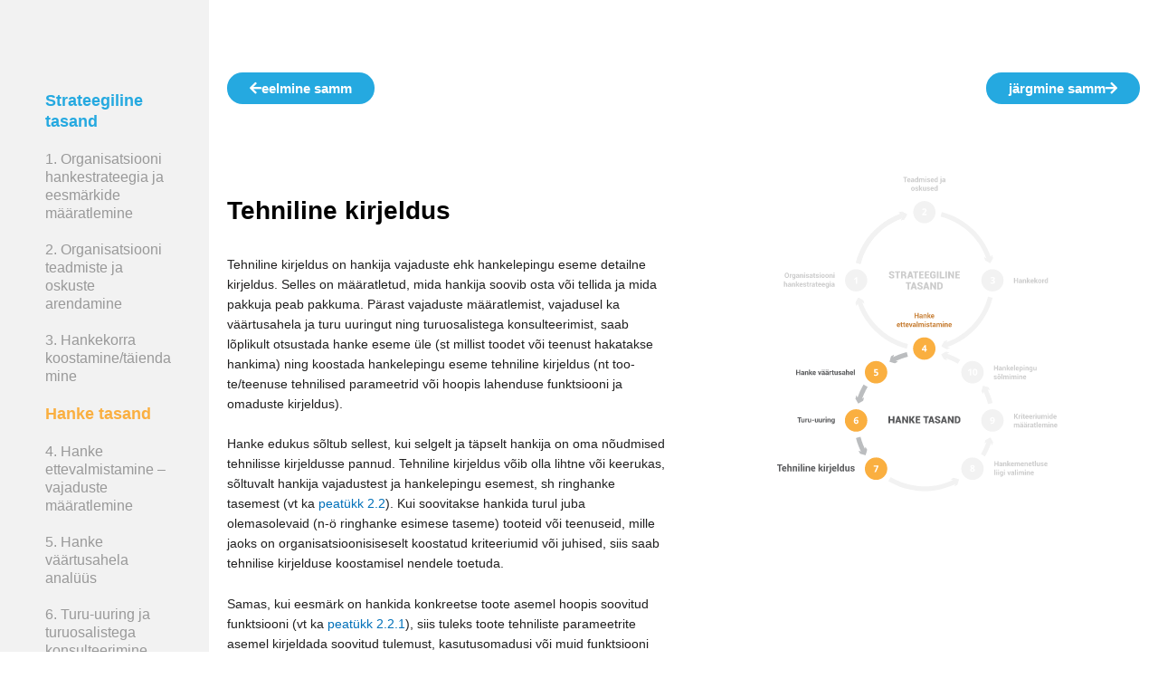

--- FILE ---
content_type: text/html; charset=UTF-8
request_url: https://ringhanked.ee/hanketasand-7/
body_size: 19815
content:
<!DOCTYPE html>
<html lang="et">
<head>
<meta charset="UTF-8">
<meta name="viewport" content="width=device-width, initial-scale=1">
<link rel="profile" href="https://gmpg.org/xfn/11">

<title>Hanketasand 7 &#8211; Ringhangete juhend</title>
<meta name='robots' content='max-image-preview:large' />
<link rel="alternate" type="application/rss+xml" title="Ringhangete juhend &raquo; RSS" href="https://ringhanked.ee/feed/" />
<link rel="alternate" type="application/rss+xml" title="Ringhangete juhend &raquo; Kommentaaride RSS" href="https://ringhanked.ee/comments/feed/" />
<link rel="alternate" title="oEmbed (JSON)" type="application/json+oembed" href="https://ringhanked.ee/wp-json/oembed/1.0/embed?url=https%3A%2F%2Fringhanked.ee%2Fhanketasand-7%2F" />
<link rel="alternate" title="oEmbed (XML)" type="text/xml+oembed" href="https://ringhanked.ee/wp-json/oembed/1.0/embed?url=https%3A%2F%2Fringhanked.ee%2Fhanketasand-7%2F&#038;format=xml" />
<style id='wp-img-auto-sizes-contain-inline-css'>
img:is([sizes=auto i],[sizes^="auto," i]){contain-intrinsic-size:3000px 1500px}
/*# sourceURL=wp-img-auto-sizes-contain-inline-css */
</style>
<link rel='stylesheet' id='astra-theme-css-css' href='https://ringhanked.ee/wp-content/themes/astra/assets/css/minified/main.min.css?ver=3.7.6' media='all' />
<style id='astra-theme-css-inline-css'>
html{font-size:93.75%;}a,.page-title{color:var(--ast-global-color-0);}a:hover,a:focus{color:var(--ast-global-color-1);}body,button,input,select,textarea,.ast-button,.ast-custom-button{font-family:-apple-system,BlinkMacSystemFont,Segoe UI,Roboto,Oxygen-Sans,Ubuntu,Cantarell,Helvetica Neue,sans-serif;font-weight:inherit;font-size:15px;font-size:1rem;text-transform:none;}blockquote{color:var(--ast-global-color-3);}.site-title{font-size:35px;font-size:2.33333333333rem;display:block;}.ast-archive-description .ast-archive-title{font-size:40px;font-size:2.66666666667rem;}.site-header .site-description{font-size:15px;font-size:1rem;display:none;}.entry-title{font-size:30px;font-size:2rem;}h1,.entry-content h1{font-size:40px;font-size:2.66666666667rem;text-transform:none;}h2,.entry-content h2{font-size:30px;font-size:2rem;text-transform:none;}h3,.entry-content h3{font-size:25px;font-size:1.66666666667rem;text-transform:none;}h4,.entry-content h4{font-size:20px;font-size:1.33333333333rem;text-transform:none;}h5,.entry-content h5{font-size:18px;font-size:1.2rem;text-transform:none;}h6,.entry-content h6{font-size:15px;font-size:1rem;text-transform:none;}.ast-single-post .entry-title,.page-title{font-size:30px;font-size:2rem;}::selection{background-color:var(--ast-global-color-0);color:#ffffff;}body,h1,.entry-title a,.entry-content h1,h2,.entry-content h2,h3,.entry-content h3,h4,.entry-content h4,h5,.entry-content h5,h6,.entry-content h6{color:var(--ast-global-color-3);}.tagcloud a:hover,.tagcloud a:focus,.tagcloud a.current-item{color:#ffffff;border-color:var(--ast-global-color-0);background-color:var(--ast-global-color-0);}input:focus,input[type="text"]:focus,input[type="email"]:focus,input[type="url"]:focus,input[type="password"]:focus,input[type="reset"]:focus,input[type="search"]:focus,textarea:focus{border-color:var(--ast-global-color-0);}input[type="radio"]:checked,input[type=reset],input[type="checkbox"]:checked,input[type="checkbox"]:hover:checked,input[type="checkbox"]:focus:checked,input[type=range]::-webkit-slider-thumb{border-color:var(--ast-global-color-0);background-color:var(--ast-global-color-0);box-shadow:none;}.site-footer a:hover + .post-count,.site-footer a:focus + .post-count{background:var(--ast-global-color-0);border-color:var(--ast-global-color-0);}.single .nav-links .nav-previous,.single .nav-links .nav-next{color:var(--ast-global-color-0);}.entry-meta,.entry-meta *{line-height:1.45;color:var(--ast-global-color-0);}.entry-meta a:hover,.entry-meta a:hover *,.entry-meta a:focus,.entry-meta a:focus *,.page-links > .page-link,.page-links .page-link:hover,.post-navigation a:hover{color:var(--ast-global-color-1);}#cat option,.secondary .calendar_wrap thead a,.secondary .calendar_wrap thead a:visited{color:var(--ast-global-color-0);}.secondary .calendar_wrap #today,.ast-progress-val span{background:var(--ast-global-color-0);}.secondary a:hover + .post-count,.secondary a:focus + .post-count{background:var(--ast-global-color-0);border-color:var(--ast-global-color-0);}.calendar_wrap #today > a{color:#ffffff;}.page-links .page-link,.single .post-navigation a{color:var(--ast-global-color-0);}.ast-archive-title{color:var(--ast-global-color-2);}.widget-title{font-size:21px;font-size:1.4rem;color:var(--ast-global-color-2);}.ast-logo-title-inline .site-logo-img{padding-right:1em;}.ast-page-builder-template .hentry {margin: 0;}.ast-page-builder-template .site-content > .ast-container {max-width: 100%;padding: 0;}.ast-page-builder-template .site-content #primary {padding: 0;margin: 0;}.ast-page-builder-template .no-results {text-align: center;margin: 4em auto;}.ast-page-builder-template .ast-pagination {padding: 2em;}.ast-page-builder-template .entry-header.ast-no-title.ast-no-thumbnail {margin-top: 0;}.ast-page-builder-template .entry-header.ast-header-without-markup {margin-top: 0;margin-bottom: 0;}.ast-page-builder-template .entry-header.ast-no-title.ast-no-meta {margin-bottom: 0;}.ast-page-builder-template.single .post-navigation {padding-bottom: 2em;}.ast-page-builder-template.single-post .site-content > .ast-container {max-width: 100%;}.ast-page-builder-template .entry-header {margin-top: 4em;margin-left: auto;margin-right: auto;padding-left: 20px;padding-right: 20px;}.ast-page-builder-template .ast-archive-description {margin-top: 4em;margin-left: auto;margin-right: auto;padding-left: 20px;padding-right: 20px;}.single.ast-page-builder-template .entry-header {padding-left: 20px;padding-right: 20px;}.ast-page-builder-template.ast-no-sidebar .entry-content .alignwide {margin-left: 0;margin-right: 0;}@media (max-width:921px){#ast-desktop-header{display:none;}}@media (min-width:921px){#ast-mobile-header{display:none;}}.wp-block-buttons.aligncenter{justify-content:center;}@media (min-width:1200px){.wp-block-group .has-background{padding:20px;}}@media (min-width:1200px){.ast-no-sidebar.ast-separate-container .entry-content .wp-block-group.alignwide,.ast-no-sidebar.ast-separate-container .entry-content .wp-block-cover.alignwide{margin-left:-20px;margin-right:-20px;padding-left:20px;padding-right:20px;}.ast-no-sidebar.ast-separate-container .entry-content .wp-block-cover.alignfull,.ast-no-sidebar.ast-separate-container .entry-content .wp-block-group.alignfull{margin-left:-6.67em;margin-right:-6.67em;padding-left:6.67em;padding-right:6.67em;}}@media (min-width:1200px){.wp-block-cover-image.alignwide .wp-block-cover__inner-container,.wp-block-cover.alignwide .wp-block-cover__inner-container,.wp-block-cover-image.alignfull .wp-block-cover__inner-container,.wp-block-cover.alignfull .wp-block-cover__inner-container{width:100%;}}.ast-plain-container.ast-no-sidebar #primary{margin-top:0;margin-bottom:0;}@media (max-width:921px){.ast-theme-transparent-header #primary,.ast-theme-transparent-header #secondary{padding:0;}}.wp-block-columns{margin-bottom:unset;}.wp-block-image.size-full{margin:2rem 0;}.wp-block-separator.has-background{padding:0;}.wp-block-gallery{margin-bottom:1.6em;}.wp-block-group{padding-top:4em;padding-bottom:4em;}.wp-block-group__inner-container .wp-block-columns:last-child,.wp-block-group__inner-container :last-child,.wp-block-table table{margin-bottom:0;}.blocks-gallery-grid{width:100%;}.wp-block-navigation-link__content{padding:5px 0;}.wp-block-group .wp-block-group .has-text-align-center,.wp-block-group .wp-block-column .has-text-align-center{max-width:100%;}.has-text-align-center{margin:0 auto;}@media (min-width:1200px){.wp-block-cover__inner-container,.alignwide .wp-block-group__inner-container,.alignfull .wp-block-group__inner-container{max-width:1200px;margin:0 auto;}.wp-block-group.alignnone,.wp-block-group.aligncenter,.wp-block-group.alignleft,.wp-block-group.alignright,.wp-block-group.alignwide,.wp-block-columns.alignwide{margin:2rem 0 1rem 0;}}@media (max-width:1200px){.wp-block-group{padding:3em;}.wp-block-group .wp-block-group{padding:1.5em;}.wp-block-columns,.wp-block-column{margin:1rem 0;}}@media (min-width:921px){.wp-block-columns .wp-block-group{padding:2em;}}@media (max-width:544px){.wp-block-cover-image .wp-block-cover__inner-container,.wp-block-cover .wp-block-cover__inner-container{width:unset;}.wp-block-cover,.wp-block-cover-image{padding:2em 0;}.wp-block-group,.wp-block-cover{padding:2em;}.wp-block-media-text__media img,.wp-block-media-text__media video{width:unset;max-width:100%;}.wp-block-media-text.has-background .wp-block-media-text__content{padding:1em;}}@media (max-width:921px){.ast-plain-container.ast-no-sidebar #primary{padding:0;}}@media (min-width:544px){.entry-content .wp-block-media-text.has-media-on-the-right .wp-block-media-text__content{padding:0 8% 0 0;}.entry-content .wp-block-media-text .wp-block-media-text__content{padding:0 0 0 8%;}.ast-plain-container .site-content .entry-content .has-custom-content-position.is-position-bottom-left > *,.ast-plain-container .site-content .entry-content .has-custom-content-position.is-position-bottom-right > *,.ast-plain-container .site-content .entry-content .has-custom-content-position.is-position-top-left > *,.ast-plain-container .site-content .entry-content .has-custom-content-position.is-position-top-right > *,.ast-plain-container .site-content .entry-content .has-custom-content-position.is-position-center-right > *,.ast-plain-container .site-content .entry-content .has-custom-content-position.is-position-center-left > *{margin:0;}}@media (max-width:544px){.entry-content .wp-block-media-text .wp-block-media-text__content{padding:8% 0;}.wp-block-media-text .wp-block-media-text__media img{width:auto;max-width:100%;}}.wp-block-button.is-style-outline .wp-block-button__link{border-color:var(--ast-global-color-0);}.wp-block-button.is-style-outline > .wp-block-button__link:not(.has-text-color),.wp-block-button.wp-block-button__link.is-style-outline:not(.has-text-color){color:var(--ast-global-color-0);}.wp-block-button.is-style-outline .wp-block-button__link:hover,.wp-block-button.is-style-outline .wp-block-button__link:focus{color:#ffffff !important;background-color:var(--ast-global-color-1);border-color:var(--ast-global-color-1);}.post-page-numbers.current .page-link,.ast-pagination .page-numbers.current{color:#ffffff;border-color:var(--ast-global-color-0);background-color:var(--ast-global-color-0);border-radius:2px;}@media (min-width:544px){.entry-content > .alignleft{margin-right:20px;}.entry-content > .alignright{margin-left:20px;}}h1.widget-title{font-weight:inherit;}h2.widget-title{font-weight:inherit;}h3.widget-title{font-weight:inherit;}@media (max-width:921px){.ast-separate-container .ast-article-post,.ast-separate-container .ast-article-single{padding:1.5em 2.14em;}.ast-separate-container #primary,.ast-separate-container #secondary{padding:1.5em 0;}#primary,#secondary{padding:1.5em 0;margin:0;}.ast-left-sidebar #content > .ast-container{display:flex;flex-direction:column-reverse;width:100%;}.ast-author-box img.avatar{margin:20px 0 0 0;}}@media (min-width:922px){.ast-separate-container.ast-right-sidebar #primary,.ast-separate-container.ast-left-sidebar #primary{border:0;}.search-no-results.ast-separate-container #primary{margin-bottom:4em;}}.elementor-button-wrapper .elementor-button{border-style:solid;text-decoration:none;border-top-width:0;border-right-width:0;border-left-width:0;border-bottom-width:0;}body .elementor-button.elementor-size-sm,body .elementor-button.elementor-size-xs,body .elementor-button.elementor-size-md,body .elementor-button.elementor-size-lg,body .elementor-button.elementor-size-xl,body .elementor-button{border-radius:2px;padding-top:15px;padding-right:30px;padding-bottom:15px;padding-left:30px;}@media (max-width:921px){.elementor-button-wrapper .elementor-button.elementor-size-sm,.elementor-button-wrapper .elementor-button.elementor-size-xs,.elementor-button-wrapper .elementor-button.elementor-size-md,.elementor-button-wrapper .elementor-button.elementor-size-lg,.elementor-button-wrapper .elementor-button.elementor-size-xl,.elementor-button-wrapper .elementor-button{padding-top:14px;padding-right:28px;padding-bottom:14px;padding-left:28px;}}@media (max-width:544px){.elementor-button-wrapper .elementor-button.elementor-size-sm,.elementor-button-wrapper .elementor-button.elementor-size-xs,.elementor-button-wrapper .elementor-button.elementor-size-md,.elementor-button-wrapper .elementor-button.elementor-size-lg,.elementor-button-wrapper .elementor-button.elementor-size-xl,.elementor-button-wrapper .elementor-button{padding-top:12px;padding-right:24px;padding-bottom:12px;padding-left:24px;}}.wp-block-button .wp-block-button__link{color:#ffffff;}.elementor-button-wrapper .elementor-button{font-family:inherit;font-weight:inherit;line-height:1;}.wp-block-button .wp-block-button__link:hover,.wp-block-button .wp-block-button__link:focus{color:#ffffff;background-color:var(--ast-global-color-1);border-color:var(--ast-global-color-1);}.wp-block-button .wp-block-button__link{border-style:solid;border-color:var(--ast-global-color-0);background-color:var(--ast-global-color-0);color:#ffffff;font-family:inherit;font-weight:inherit;line-height:1;border-radius:2px;}.wp-block-buttons .wp-block-button .wp-block-button__link{padding-top:15px;padding-right:30px;padding-bottom:15px;padding-left:30px;}@media (max-width:921px){.wp-block-button .wp-block-button__link{padding-top:14px;padding-right:28px;padding-bottom:14px;padding-left:28px;}}@media (max-width:544px){.wp-block-button .wp-block-button__link{padding-top:12px;padding-right:24px;padding-bottom:12px;padding-left:24px;}}.menu-toggle,button,.ast-button,.ast-custom-button,.button,input#submit,input[type="button"],input[type="submit"],input[type="reset"],form[CLASS*="wp-block-search__"].wp-block-search .wp-block-search__inside-wrapper .wp-block-search__button{border-style:solid;border-top-width:0;border-right-width:0;border-left-width:0;border-bottom-width:0;color:#ffffff;border-color:var(--ast-global-color-0);background-color:var(--ast-global-color-0);border-radius:2px;padding-top:15px;padding-right:30px;padding-bottom:15px;padding-left:30px;font-family:inherit;font-weight:inherit;line-height:1;}button:focus,.menu-toggle:hover,button:hover,.ast-button:hover,.ast-custom-button:hover .button:hover,.ast-custom-button:hover ,input[type=reset]:hover,input[type=reset]:focus,input#submit:hover,input#submit:focus,input[type="button"]:hover,input[type="button"]:focus,input[type="submit"]:hover,input[type="submit"]:focus,form[CLASS*="wp-block-search__"].wp-block-search .wp-block-search__inside-wrapper .wp-block-search__button:hover,form[CLASS*="wp-block-search__"].wp-block-search .wp-block-search__inside-wrapper .wp-block-search__button:focus{color:#ffffff;background-color:var(--ast-global-color-1);border-color:var(--ast-global-color-1);}@media (min-width:544px){.ast-container{max-width:100%;}}@media (max-width:544px){.ast-separate-container .ast-article-post,.ast-separate-container .ast-article-single,.ast-separate-container .comments-title,.ast-separate-container .ast-archive-description{padding:1.5em 1em;}.ast-separate-container #content .ast-container{padding-left:0.54em;padding-right:0.54em;}.ast-separate-container .ast-comment-list li.depth-1{padding:1.5em 1em;margin-bottom:1.5em;}.ast-separate-container .ast-comment-list .bypostauthor{padding:.5em;}.ast-search-menu-icon.ast-dropdown-active .search-field{width:170px;}.menu-toggle,button,.ast-button,.button,input#submit,input[type="button"],input[type="submit"],input[type="reset"]{padding-top:12px;padding-right:24px;padding-bottom:12px;padding-left:24px;}}@media (max-width:921px){.menu-toggle,button,.ast-button,.button,input#submit,input[type="button"],input[type="submit"],input[type="reset"]{padding-top:14px;padding-right:28px;padding-bottom:14px;padding-left:28px;}.ast-mobile-header-stack .main-header-bar .ast-search-menu-icon{display:inline-block;}.ast-header-break-point.ast-header-custom-item-outside .ast-mobile-header-stack .main-header-bar .ast-search-icon{margin:0;}.ast-comment-avatar-wrap img{max-width:2.5em;}.ast-separate-container .ast-comment-list li.depth-1{padding:1.5em 2.14em;}.ast-separate-container .comment-respond{padding:2em 2.14em;}.ast-comment-meta{padding:0 1.8888em 1.3333em;}}.ast-no-sidebar.ast-separate-container .entry-content .alignfull {margin-left: -6.67em;margin-right: -6.67em;width: auto;}@media (max-width: 1200px) {.ast-no-sidebar.ast-separate-container .entry-content .alignfull {margin-left: -2.4em;margin-right: -2.4em;}}@media (max-width: 768px) {.ast-no-sidebar.ast-separate-container .entry-content .alignfull {margin-left: -2.14em;margin-right: -2.14em;}}@media (max-width: 544px) {.ast-no-sidebar.ast-separate-container .entry-content .alignfull {margin-left: -1em;margin-right: -1em;}}.ast-no-sidebar.ast-separate-container .entry-content .alignwide {margin-left: -20px;margin-right: -20px;}.ast-no-sidebar.ast-separate-container .entry-content .wp-block-column .alignfull,.ast-no-sidebar.ast-separate-container .entry-content .wp-block-column .alignwide {margin-left: auto;margin-right: auto;width: 100%;}@media (max-width:921px){.site-title{display:block;}.ast-archive-description .ast-archive-title{font-size:40px;}.site-header .site-description{display:none;}.entry-title{font-size:30px;}h1,.entry-content h1{font-size:30px;}h2,.entry-content h2{font-size:25px;}h3,.entry-content h3{font-size:20px;}.ast-single-post .entry-title,.page-title{font-size:30px;}}@media (max-width:544px){.site-title{display:block;}.ast-archive-description .ast-archive-title{font-size:40px;}.site-header .site-description{display:none;}.entry-title{font-size:30px;}h1,.entry-content h1{font-size:30px;}h2,.entry-content h2{font-size:25px;}h3,.entry-content h3{font-size:20px;}.ast-single-post .entry-title,.page-title{font-size:30px;}}@media (max-width:921px){html{font-size:85.5%;}}@media (max-width:544px){html{font-size:85.5%;}}@media (min-width:922px){.ast-container{max-width:1240px;}}@media (min-width:922px){.site-content .ast-container{display:flex;}}@media (max-width:921px){.site-content .ast-container{flex-direction:column;}}@media (min-width:922px){.main-header-menu .sub-menu .menu-item.ast-left-align-sub-menu:hover > .sub-menu,.main-header-menu .sub-menu .menu-item.ast-left-align-sub-menu.focus > .sub-menu{margin-left:-0px;}}.wp-block-search {margin-bottom: 20px;}.wp-block-site-tagline {margin-top: 20px;}form.wp-block-search .wp-block-search__input,.wp-block-search.wp-block-search__button-inside .wp-block-search__inside-wrapper,.wp-block-search.wp-block-search__button-inside .wp-block-search__inside-wrapper {border-color: #eaeaea;background: #fafafa;}.wp-block-search.wp-block-search__button-inside .wp-block-search__inside-wrapper .wp-block-search__input:focus,.wp-block-loginout input:focus {outline: thin dotted;}.wp-block-loginout input:focus {border-color: transparent;} form.wp-block-search .wp-block-search__inside-wrapper .wp-block-search__input {padding: 12px;}form.wp-block-search .wp-block-search__button svg {fill: currentColor;width: 20px;height: 20px;}.wp-block-loginout p label {display: block;}.wp-block-loginout p:not(.login-remember):not(.login-submit) input {width: 100%;}.wp-block-loginout .login-remember input {width: 1.1rem;height: 1.1rem;margin: 0 5px 4px 0;vertical-align: middle;}blockquote {padding: 1.2em;}:root .has-ast-global-color-0-color{color:var(--ast-global-color-0);}:root .has-ast-global-color-0-background-color{background-color:var(--ast-global-color-0);}:root .wp-block-button .has-ast-global-color-0-color{color:var(--ast-global-color-0);}:root .wp-block-button .has-ast-global-color-0-background-color{background-color:var(--ast-global-color-0);}:root .has-ast-global-color-1-color{color:var(--ast-global-color-1);}:root .has-ast-global-color-1-background-color{background-color:var(--ast-global-color-1);}:root .wp-block-button .has-ast-global-color-1-color{color:var(--ast-global-color-1);}:root .wp-block-button .has-ast-global-color-1-background-color{background-color:var(--ast-global-color-1);}:root .has-ast-global-color-2-color{color:var(--ast-global-color-2);}:root .has-ast-global-color-2-background-color{background-color:var(--ast-global-color-2);}:root .wp-block-button .has-ast-global-color-2-color{color:var(--ast-global-color-2);}:root .wp-block-button .has-ast-global-color-2-background-color{background-color:var(--ast-global-color-2);}:root .has-ast-global-color-3-color{color:var(--ast-global-color-3);}:root .has-ast-global-color-3-background-color{background-color:var(--ast-global-color-3);}:root .wp-block-button .has-ast-global-color-3-color{color:var(--ast-global-color-3);}:root .wp-block-button .has-ast-global-color-3-background-color{background-color:var(--ast-global-color-3);}:root .has-ast-global-color-4-color{color:var(--ast-global-color-4);}:root .has-ast-global-color-4-background-color{background-color:var(--ast-global-color-4);}:root .wp-block-button .has-ast-global-color-4-color{color:var(--ast-global-color-4);}:root .wp-block-button .has-ast-global-color-4-background-color{background-color:var(--ast-global-color-4);}:root .has-ast-global-color-5-color{color:var(--ast-global-color-5);}:root .has-ast-global-color-5-background-color{background-color:var(--ast-global-color-5);}:root .wp-block-button .has-ast-global-color-5-color{color:var(--ast-global-color-5);}:root .wp-block-button .has-ast-global-color-5-background-color{background-color:var(--ast-global-color-5);}:root .has-ast-global-color-6-color{color:var(--ast-global-color-6);}:root .has-ast-global-color-6-background-color{background-color:var(--ast-global-color-6);}:root .wp-block-button .has-ast-global-color-6-color{color:var(--ast-global-color-6);}:root .wp-block-button .has-ast-global-color-6-background-color{background-color:var(--ast-global-color-6);}:root .has-ast-global-color-7-color{color:var(--ast-global-color-7);}:root .has-ast-global-color-7-background-color{background-color:var(--ast-global-color-7);}:root .wp-block-button .has-ast-global-color-7-color{color:var(--ast-global-color-7);}:root .wp-block-button .has-ast-global-color-7-background-color{background-color:var(--ast-global-color-7);}:root .has-ast-global-color-8-color{color:var(--ast-global-color-8);}:root .has-ast-global-color-8-background-color{background-color:var(--ast-global-color-8);}:root .wp-block-button .has-ast-global-color-8-color{color:var(--ast-global-color-8);}:root .wp-block-button .has-ast-global-color-8-background-color{background-color:var(--ast-global-color-8);}:root{--ast-global-color-0:#0170B9;--ast-global-color-1:#3a3a3a;--ast-global-color-2:#3a3a3a;--ast-global-color-3:#4B4F58;--ast-global-color-4:#F5F5F5;--ast-global-color-5:#FFFFFF;--ast-global-color-6:#F2F5F7;--ast-global-color-7:#424242;--ast-global-color-8:#000000;}.ast-breadcrumbs .trail-browse,.ast-breadcrumbs .trail-items,.ast-breadcrumbs .trail-items li{display:inline-block;margin:0;padding:0;border:none;background:inherit;text-indent:0;}.ast-breadcrumbs .trail-browse{font-size:inherit;font-style:inherit;font-weight:inherit;color:inherit;}.ast-breadcrumbs .trail-items{list-style:none;}.trail-items li::after{padding:0 0.3em;content:"\00bb";}.trail-items li:last-of-type::after{display:none;}h1,.entry-content h1,h2,.entry-content h2,h3,.entry-content h3,h4,.entry-content h4,h5,.entry-content h5,h6,.entry-content h6{color:var(--ast-global-color-2);}.entry-title a{color:var(--ast-global-color-2);}@media (max-width:921px){.ast-builder-grid-row-container.ast-builder-grid-row-tablet-3-firstrow .ast-builder-grid-row > *:first-child,.ast-builder-grid-row-container.ast-builder-grid-row-tablet-3-lastrow .ast-builder-grid-row > *:last-child{grid-column:1 / -1;}}@media (max-width:544px){.ast-builder-grid-row-container.ast-builder-grid-row-mobile-3-firstrow .ast-builder-grid-row > *:first-child,.ast-builder-grid-row-container.ast-builder-grid-row-mobile-3-lastrow .ast-builder-grid-row > *:last-child{grid-column:1 / -1;}}.elementor-widget-heading .elementor-heading-title{margin:0;}.elementor-post.elementor-grid-item.hentry{margin-bottom:0;}.woocommerce div.product .elementor-element.elementor-products-grid .related.products ul.products li.product,.elementor-element .elementor-wc-products .woocommerce[class*='columns-'] ul.products li.product{width:auto;margin:0;float:none;}.elementor-toc__list-wrapper{margin:0;}.ast-left-sidebar .elementor-section.elementor-section-stretched,.ast-right-sidebar .elementor-section.elementor-section-stretched{max-width:100%;left:0 !important;}.elementor-template-full-width .ast-container{display:block;}@media (max-width:544px){.elementor-element .elementor-wc-products .woocommerce[class*="columns-"] ul.products li.product{width:auto;margin:0;}.elementor-element .woocommerce .woocommerce-result-count{float:none;}}.ast-header-break-point .main-header-bar{border-bottom-width:1px;}@media (min-width:922px){.main-header-bar{border-bottom-width:1px;}}.ast-safari-browser-less-than-11 .main-header-menu .menu-item, .ast-safari-browser-less-than-11 .main-header-bar .ast-masthead-custom-menu-items{display:block;}.main-header-menu .menu-item, #astra-footer-menu .menu-item, .main-header-bar .ast-masthead-custom-menu-items{-js-display:flex;display:flex;-webkit-box-pack:center;-webkit-justify-content:center;-moz-box-pack:center;-ms-flex-pack:center;justify-content:center;-webkit-box-orient:vertical;-webkit-box-direction:normal;-webkit-flex-direction:column;-moz-box-orient:vertical;-moz-box-direction:normal;-ms-flex-direction:column;flex-direction:column;}.main-header-menu > .menu-item > .menu-link, #astra-footer-menu > .menu-item > .menu-link{height:100%;-webkit-box-align:center;-webkit-align-items:center;-moz-box-align:center;-ms-flex-align:center;align-items:center;-js-display:flex;display:flex;}.ast-header-break-point .main-navigation ul .menu-item .menu-link .icon-arrow:first-of-type svg{top:.2em;margin-top:0px;margin-left:0px;width:.65em;transform:translate(0, -2px) rotateZ(270deg);}.ast-mobile-popup-content .ast-submenu-expanded > .ast-menu-toggle{transform:rotateX(180deg);}.ast-separate-container .blog-layout-1, .ast-separate-container .blog-layout-2, .ast-separate-container .blog-layout-3{background-color:transparent;background-image:none;}.ast-separate-container .ast-article-post{background-color:var(--ast-global-color-5);;}@media (max-width:921px){.ast-separate-container .ast-article-post{background-color:var(--ast-global-color-5);;}}@media (max-width:544px){.ast-separate-container .ast-article-post{background-color:var(--ast-global-color-5);;}}.ast-separate-container .ast-article-single:not(.ast-related-post), .ast-separate-container .comments-area .comment-respond,.ast-separate-container .comments-area .ast-comment-list li, .ast-separate-container .ast-woocommerce-container, .ast-separate-container .error-404, .ast-separate-container .no-results, .single.ast-separate-container .ast-author-meta, .ast-separate-container .related-posts-title-wrapper, .ast-separate-container.ast-two-container #secondary .widget,.ast-separate-container .comments-count-wrapper, .ast-box-layout.ast-plain-container .site-content,.ast-padded-layout.ast-plain-container .site-content, .ast-separate-container .comments-area .comments-title{background-color:var(--ast-global-color-5);;}@media (max-width:921px){.ast-separate-container .ast-article-single:not(.ast-related-post), .ast-separate-container .comments-area .comment-respond,.ast-separate-container .comments-area .ast-comment-list li, .ast-separate-container .ast-woocommerce-container, .ast-separate-container .error-404, .ast-separate-container .no-results, .single.ast-separate-container .ast-author-meta, .ast-separate-container .related-posts-title-wrapper, .ast-separate-container.ast-two-container #secondary .widget,.ast-separate-container .comments-count-wrapper, .ast-box-layout.ast-plain-container .site-content,.ast-padded-layout.ast-plain-container .site-content, .ast-separate-container .comments-area .comments-title{background-color:var(--ast-global-color-5);;}}@media (max-width:544px){.ast-separate-container .ast-article-single:not(.ast-related-post), .ast-separate-container .comments-area .comment-respond,.ast-separate-container .comments-area .ast-comment-list li, .ast-separate-container .ast-woocommerce-container, .ast-separate-container .error-404, .ast-separate-container .no-results, .single.ast-separate-container .ast-author-meta, .ast-separate-container .related-posts-title-wrapper, .ast-separate-container.ast-two-container #secondary .widget,.ast-separate-container .comments-count-wrapper, .ast-box-layout.ast-plain-container .site-content,.ast-padded-layout.ast-plain-container .site-content, .ast-separate-container .comments-area .comments-title{background-color:var(--ast-global-color-5);;}}.ast-builder-menu-mobile .main-navigation .menu-item > .menu-link{font-family:inherit;font-weight:inherit;}.ast-builder-menu-mobile .main-navigation .menu-item.menu-item-has-children > .ast-menu-toggle{top:0;}.ast-builder-menu-mobile .main-navigation .menu-item-has-children > .menu-link:after{content:unset;}.ast-hfb-header .ast-builder-menu-mobile .main-header-menu, .ast-hfb-header .ast-builder-menu-mobile .main-navigation .menu-item .menu-link, .ast-hfb-header .ast-builder-menu-mobile .main-navigation .menu-item .sub-menu .menu-link{border-style:none;}.ast-builder-menu-mobile .main-navigation .menu-item.menu-item-has-children > .ast-menu-toggle{top:0;}@media (max-width:921px){.ast-builder-menu-mobile .main-navigation .menu-item.menu-item-has-children > .ast-menu-toggle{top:0;}.ast-builder-menu-mobile .main-navigation .menu-item-has-children > .menu-link:after{content:unset;}}@media (max-width:544px){.ast-builder-menu-mobile .main-navigation .menu-item.menu-item-has-children > .ast-menu-toggle{top:0;}}.ast-builder-menu-mobile .main-navigation{display:block;}@media (max-width:921px){.ast-header-break-point .ast-builder-menu-mobile .main-navigation{display:block;}}@media (max-width:544px){.ast-header-break-point .ast-builder-menu-mobile .main-navigation{display:block;}}:root{--e-global-color-astglobalcolor0:#0170B9;--e-global-color-astglobalcolor1:#3a3a3a;--e-global-color-astglobalcolor2:#3a3a3a;--e-global-color-astglobalcolor3:#4B4F58;--e-global-color-astglobalcolor4:#F5F5F5;--e-global-color-astglobalcolor5:#FFFFFF;--e-global-color-astglobalcolor6:#F2F5F7;--e-global-color-astglobalcolor7:#424242;--e-global-color-astglobalcolor8:#000000;}
/*# sourceURL=astra-theme-css-inline-css */
</style>
<style id='wp-emoji-styles-inline-css'>

	img.wp-smiley, img.emoji {
		display: inline !important;
		border: none !important;
		box-shadow: none !important;
		height: 1em !important;
		width: 1em !important;
		margin: 0 0.07em !important;
		vertical-align: -0.1em !important;
		background: none !important;
		padding: 0 !important;
	}
/*# sourceURL=wp-emoji-styles-inline-css */
</style>
<style id='global-styles-inline-css'>
:root{--wp--preset--aspect-ratio--square: 1;--wp--preset--aspect-ratio--4-3: 4/3;--wp--preset--aspect-ratio--3-4: 3/4;--wp--preset--aspect-ratio--3-2: 3/2;--wp--preset--aspect-ratio--2-3: 2/3;--wp--preset--aspect-ratio--16-9: 16/9;--wp--preset--aspect-ratio--9-16: 9/16;--wp--preset--color--black: #000000;--wp--preset--color--cyan-bluish-gray: #abb8c3;--wp--preset--color--white: #ffffff;--wp--preset--color--pale-pink: #f78da7;--wp--preset--color--vivid-red: #cf2e2e;--wp--preset--color--luminous-vivid-orange: #ff6900;--wp--preset--color--luminous-vivid-amber: #fcb900;--wp--preset--color--light-green-cyan: #7bdcb5;--wp--preset--color--vivid-green-cyan: #00d084;--wp--preset--color--pale-cyan-blue: #8ed1fc;--wp--preset--color--vivid-cyan-blue: #0693e3;--wp--preset--color--vivid-purple: #9b51e0;--wp--preset--color--ast-global-color-0: var(--ast-global-color-0);--wp--preset--color--ast-global-color-1: var(--ast-global-color-1);--wp--preset--color--ast-global-color-2: var(--ast-global-color-2);--wp--preset--color--ast-global-color-3: var(--ast-global-color-3);--wp--preset--color--ast-global-color-4: var(--ast-global-color-4);--wp--preset--color--ast-global-color-5: var(--ast-global-color-5);--wp--preset--color--ast-global-color-6: var(--ast-global-color-6);--wp--preset--color--ast-global-color-7: var(--ast-global-color-7);--wp--preset--color--ast-global-color-8: var(--ast-global-color-8);--wp--preset--gradient--vivid-cyan-blue-to-vivid-purple: linear-gradient(135deg,rgb(6,147,227) 0%,rgb(155,81,224) 100%);--wp--preset--gradient--light-green-cyan-to-vivid-green-cyan: linear-gradient(135deg,rgb(122,220,180) 0%,rgb(0,208,130) 100%);--wp--preset--gradient--luminous-vivid-amber-to-luminous-vivid-orange: linear-gradient(135deg,rgb(252,185,0) 0%,rgb(255,105,0) 100%);--wp--preset--gradient--luminous-vivid-orange-to-vivid-red: linear-gradient(135deg,rgb(255,105,0) 0%,rgb(207,46,46) 100%);--wp--preset--gradient--very-light-gray-to-cyan-bluish-gray: linear-gradient(135deg,rgb(238,238,238) 0%,rgb(169,184,195) 100%);--wp--preset--gradient--cool-to-warm-spectrum: linear-gradient(135deg,rgb(74,234,220) 0%,rgb(151,120,209) 20%,rgb(207,42,186) 40%,rgb(238,44,130) 60%,rgb(251,105,98) 80%,rgb(254,248,76) 100%);--wp--preset--gradient--blush-light-purple: linear-gradient(135deg,rgb(255,206,236) 0%,rgb(152,150,240) 100%);--wp--preset--gradient--blush-bordeaux: linear-gradient(135deg,rgb(254,205,165) 0%,rgb(254,45,45) 50%,rgb(107,0,62) 100%);--wp--preset--gradient--luminous-dusk: linear-gradient(135deg,rgb(255,203,112) 0%,rgb(199,81,192) 50%,rgb(65,88,208) 100%);--wp--preset--gradient--pale-ocean: linear-gradient(135deg,rgb(255,245,203) 0%,rgb(182,227,212) 50%,rgb(51,167,181) 100%);--wp--preset--gradient--electric-grass: linear-gradient(135deg,rgb(202,248,128) 0%,rgb(113,206,126) 100%);--wp--preset--gradient--midnight: linear-gradient(135deg,rgb(2,3,129) 0%,rgb(40,116,252) 100%);--wp--preset--font-size--small: 13px;--wp--preset--font-size--medium: 20px;--wp--preset--font-size--large: 36px;--wp--preset--font-size--x-large: 42px;--wp--preset--spacing--20: 0.44rem;--wp--preset--spacing--30: 0.67rem;--wp--preset--spacing--40: 1rem;--wp--preset--spacing--50: 1.5rem;--wp--preset--spacing--60: 2.25rem;--wp--preset--spacing--70: 3.38rem;--wp--preset--spacing--80: 5.06rem;--wp--preset--shadow--natural: 6px 6px 9px rgba(0, 0, 0, 0.2);--wp--preset--shadow--deep: 12px 12px 50px rgba(0, 0, 0, 0.4);--wp--preset--shadow--sharp: 6px 6px 0px rgba(0, 0, 0, 0.2);--wp--preset--shadow--outlined: 6px 6px 0px -3px rgb(255, 255, 255), 6px 6px rgb(0, 0, 0);--wp--preset--shadow--crisp: 6px 6px 0px rgb(0, 0, 0);}:root { --wp--style--global--content-size: var(--ast-content-width-size);--wp--style--global--wide-size: 1200px; }:where(body) { margin: 0; }.wp-site-blocks > .alignleft { float: left; margin-right: 2em; }.wp-site-blocks > .alignright { float: right; margin-left: 2em; }.wp-site-blocks > .aligncenter { justify-content: center; margin-left: auto; margin-right: auto; }:where(.is-layout-flex){gap: 0.5em;}:where(.is-layout-grid){gap: 0.5em;}.is-layout-flow > .alignleft{float: left;margin-inline-start: 0;margin-inline-end: 2em;}.is-layout-flow > .alignright{float: right;margin-inline-start: 2em;margin-inline-end: 0;}.is-layout-flow > .aligncenter{margin-left: auto !important;margin-right: auto !important;}.is-layout-constrained > .alignleft{float: left;margin-inline-start: 0;margin-inline-end: 2em;}.is-layout-constrained > .alignright{float: right;margin-inline-start: 2em;margin-inline-end: 0;}.is-layout-constrained > .aligncenter{margin-left: auto !important;margin-right: auto !important;}.is-layout-constrained > :where(:not(.alignleft):not(.alignright):not(.alignfull)){max-width: var(--wp--style--global--content-size);margin-left: auto !important;margin-right: auto !important;}.is-layout-constrained > .alignwide{max-width: var(--wp--style--global--wide-size);}body .is-layout-flex{display: flex;}.is-layout-flex{flex-wrap: wrap;align-items: center;}.is-layout-flex > :is(*, div){margin: 0;}body .is-layout-grid{display: grid;}.is-layout-grid > :is(*, div){margin: 0;}body{padding-top: 0px;padding-right: 0px;padding-bottom: 0px;padding-left: 0px;}a:where(:not(.wp-element-button)){text-decoration: underline;}:root :where(.wp-element-button, .wp-block-button__link){background-color: #32373c;border-width: 0;color: #fff;font-family: inherit;font-size: inherit;font-style: inherit;font-weight: inherit;letter-spacing: inherit;line-height: inherit;padding-top: calc(0.667em + 2px);padding-right: calc(1.333em + 2px);padding-bottom: calc(0.667em + 2px);padding-left: calc(1.333em + 2px);text-decoration: none;text-transform: inherit;}.has-black-color{color: var(--wp--preset--color--black) !important;}.has-cyan-bluish-gray-color{color: var(--wp--preset--color--cyan-bluish-gray) !important;}.has-white-color{color: var(--wp--preset--color--white) !important;}.has-pale-pink-color{color: var(--wp--preset--color--pale-pink) !important;}.has-vivid-red-color{color: var(--wp--preset--color--vivid-red) !important;}.has-luminous-vivid-orange-color{color: var(--wp--preset--color--luminous-vivid-orange) !important;}.has-luminous-vivid-amber-color{color: var(--wp--preset--color--luminous-vivid-amber) !important;}.has-light-green-cyan-color{color: var(--wp--preset--color--light-green-cyan) !important;}.has-vivid-green-cyan-color{color: var(--wp--preset--color--vivid-green-cyan) !important;}.has-pale-cyan-blue-color{color: var(--wp--preset--color--pale-cyan-blue) !important;}.has-vivid-cyan-blue-color{color: var(--wp--preset--color--vivid-cyan-blue) !important;}.has-vivid-purple-color{color: var(--wp--preset--color--vivid-purple) !important;}.has-ast-global-color-0-color{color: var(--wp--preset--color--ast-global-color-0) !important;}.has-ast-global-color-1-color{color: var(--wp--preset--color--ast-global-color-1) !important;}.has-ast-global-color-2-color{color: var(--wp--preset--color--ast-global-color-2) !important;}.has-ast-global-color-3-color{color: var(--wp--preset--color--ast-global-color-3) !important;}.has-ast-global-color-4-color{color: var(--wp--preset--color--ast-global-color-4) !important;}.has-ast-global-color-5-color{color: var(--wp--preset--color--ast-global-color-5) !important;}.has-ast-global-color-6-color{color: var(--wp--preset--color--ast-global-color-6) !important;}.has-ast-global-color-7-color{color: var(--wp--preset--color--ast-global-color-7) !important;}.has-ast-global-color-8-color{color: var(--wp--preset--color--ast-global-color-8) !important;}.has-black-background-color{background-color: var(--wp--preset--color--black) !important;}.has-cyan-bluish-gray-background-color{background-color: var(--wp--preset--color--cyan-bluish-gray) !important;}.has-white-background-color{background-color: var(--wp--preset--color--white) !important;}.has-pale-pink-background-color{background-color: var(--wp--preset--color--pale-pink) !important;}.has-vivid-red-background-color{background-color: var(--wp--preset--color--vivid-red) !important;}.has-luminous-vivid-orange-background-color{background-color: var(--wp--preset--color--luminous-vivid-orange) !important;}.has-luminous-vivid-amber-background-color{background-color: var(--wp--preset--color--luminous-vivid-amber) !important;}.has-light-green-cyan-background-color{background-color: var(--wp--preset--color--light-green-cyan) !important;}.has-vivid-green-cyan-background-color{background-color: var(--wp--preset--color--vivid-green-cyan) !important;}.has-pale-cyan-blue-background-color{background-color: var(--wp--preset--color--pale-cyan-blue) !important;}.has-vivid-cyan-blue-background-color{background-color: var(--wp--preset--color--vivid-cyan-blue) !important;}.has-vivid-purple-background-color{background-color: var(--wp--preset--color--vivid-purple) !important;}.has-ast-global-color-0-background-color{background-color: var(--wp--preset--color--ast-global-color-0) !important;}.has-ast-global-color-1-background-color{background-color: var(--wp--preset--color--ast-global-color-1) !important;}.has-ast-global-color-2-background-color{background-color: var(--wp--preset--color--ast-global-color-2) !important;}.has-ast-global-color-3-background-color{background-color: var(--wp--preset--color--ast-global-color-3) !important;}.has-ast-global-color-4-background-color{background-color: var(--wp--preset--color--ast-global-color-4) !important;}.has-ast-global-color-5-background-color{background-color: var(--wp--preset--color--ast-global-color-5) !important;}.has-ast-global-color-6-background-color{background-color: var(--wp--preset--color--ast-global-color-6) !important;}.has-ast-global-color-7-background-color{background-color: var(--wp--preset--color--ast-global-color-7) !important;}.has-ast-global-color-8-background-color{background-color: var(--wp--preset--color--ast-global-color-8) !important;}.has-black-border-color{border-color: var(--wp--preset--color--black) !important;}.has-cyan-bluish-gray-border-color{border-color: var(--wp--preset--color--cyan-bluish-gray) !important;}.has-white-border-color{border-color: var(--wp--preset--color--white) !important;}.has-pale-pink-border-color{border-color: var(--wp--preset--color--pale-pink) !important;}.has-vivid-red-border-color{border-color: var(--wp--preset--color--vivid-red) !important;}.has-luminous-vivid-orange-border-color{border-color: var(--wp--preset--color--luminous-vivid-orange) !important;}.has-luminous-vivid-amber-border-color{border-color: var(--wp--preset--color--luminous-vivid-amber) !important;}.has-light-green-cyan-border-color{border-color: var(--wp--preset--color--light-green-cyan) !important;}.has-vivid-green-cyan-border-color{border-color: var(--wp--preset--color--vivid-green-cyan) !important;}.has-pale-cyan-blue-border-color{border-color: var(--wp--preset--color--pale-cyan-blue) !important;}.has-vivid-cyan-blue-border-color{border-color: var(--wp--preset--color--vivid-cyan-blue) !important;}.has-vivid-purple-border-color{border-color: var(--wp--preset--color--vivid-purple) !important;}.has-ast-global-color-0-border-color{border-color: var(--wp--preset--color--ast-global-color-0) !important;}.has-ast-global-color-1-border-color{border-color: var(--wp--preset--color--ast-global-color-1) !important;}.has-ast-global-color-2-border-color{border-color: var(--wp--preset--color--ast-global-color-2) !important;}.has-ast-global-color-3-border-color{border-color: var(--wp--preset--color--ast-global-color-3) !important;}.has-ast-global-color-4-border-color{border-color: var(--wp--preset--color--ast-global-color-4) !important;}.has-ast-global-color-5-border-color{border-color: var(--wp--preset--color--ast-global-color-5) !important;}.has-ast-global-color-6-border-color{border-color: var(--wp--preset--color--ast-global-color-6) !important;}.has-ast-global-color-7-border-color{border-color: var(--wp--preset--color--ast-global-color-7) !important;}.has-ast-global-color-8-border-color{border-color: var(--wp--preset--color--ast-global-color-8) !important;}.has-vivid-cyan-blue-to-vivid-purple-gradient-background{background: var(--wp--preset--gradient--vivid-cyan-blue-to-vivid-purple) !important;}.has-light-green-cyan-to-vivid-green-cyan-gradient-background{background: var(--wp--preset--gradient--light-green-cyan-to-vivid-green-cyan) !important;}.has-luminous-vivid-amber-to-luminous-vivid-orange-gradient-background{background: var(--wp--preset--gradient--luminous-vivid-amber-to-luminous-vivid-orange) !important;}.has-luminous-vivid-orange-to-vivid-red-gradient-background{background: var(--wp--preset--gradient--luminous-vivid-orange-to-vivid-red) !important;}.has-very-light-gray-to-cyan-bluish-gray-gradient-background{background: var(--wp--preset--gradient--very-light-gray-to-cyan-bluish-gray) !important;}.has-cool-to-warm-spectrum-gradient-background{background: var(--wp--preset--gradient--cool-to-warm-spectrum) !important;}.has-blush-light-purple-gradient-background{background: var(--wp--preset--gradient--blush-light-purple) !important;}.has-blush-bordeaux-gradient-background{background: var(--wp--preset--gradient--blush-bordeaux) !important;}.has-luminous-dusk-gradient-background{background: var(--wp--preset--gradient--luminous-dusk) !important;}.has-pale-ocean-gradient-background{background: var(--wp--preset--gradient--pale-ocean) !important;}.has-electric-grass-gradient-background{background: var(--wp--preset--gradient--electric-grass) !important;}.has-midnight-gradient-background{background: var(--wp--preset--gradient--midnight) !important;}.has-small-font-size{font-size: var(--wp--preset--font-size--small) !important;}.has-medium-font-size{font-size: var(--wp--preset--font-size--medium) !important;}.has-large-font-size{font-size: var(--wp--preset--font-size--large) !important;}.has-x-large-font-size{font-size: var(--wp--preset--font-size--x-large) !important;}
:where(.wp-block-post-template.is-layout-flex){gap: 1.25em;}:where(.wp-block-post-template.is-layout-grid){gap: 1.25em;}
:where(.wp-block-term-template.is-layout-flex){gap: 1.25em;}:where(.wp-block-term-template.is-layout-grid){gap: 1.25em;}
:where(.wp-block-columns.is-layout-flex){gap: 2em;}:where(.wp-block-columns.is-layout-grid){gap: 2em;}
:root :where(.wp-block-pullquote){font-size: 1.5em;line-height: 1.6;}
/*# sourceURL=global-styles-inline-css */
</style>
<link rel='stylesheet' id='image-map-pro-dist-css-css' href='https://ringhanked.ee/wp-content/plugins/image-map-pro-wordpress/css/image-map-pro.min.css?ver=5.5.0' media='' />
<link rel='stylesheet' id='tablepress-default-css' href='https://ringhanked.ee/wp-content/plugins/tablepress/css/build/default.css?ver=3.2.5' media='all' />
<link rel='stylesheet' id='mimetypes-link-icons-css' href='https://ringhanked.ee/wp-content/plugins/mimetypes-link-icons/css/style.php?cssvars=bXRsaV9oZWlnaHQ9MTYmbXRsaV9pbWFnZV90eXBlPXBuZyZtdGxpX2xlZnRvcnJpZ2h0PWxlZnQmYWN0aXZlX3R5cGVzPXBkZg%3D&#038;ver=3.0' media='all' />
<link rel='stylesheet' id='elementor-icons-css' href='https://ringhanked.ee/wp-content/plugins/elementor/assets/lib/eicons/css/elementor-icons.min.css?ver=5.44.0' media='all' />
<link rel='stylesheet' id='elementor-frontend-css' href='https://ringhanked.ee/wp-content/plugins/elementor/assets/css/frontend.min.css?ver=3.33.4' media='all' />
<style id='elementor-frontend-inline-css'>
.elementor-kit-4{--e-global-color-primary:#6EC1E4;--e-global-color-secondary:#54595F;--e-global-color-text:#7A7A7A;--e-global-color-accent:#61CE70;--e-global-color-805bd47:#000000;--e-global-color-20fc66b:#999999;--e-global-color-489a002:#8BC53F;--e-global-color-27c6ee2:#FAAF40;--e-global-color-eae0b36:#FFDD15;--e-global-color-7b5815c:#25A9E0;--e-global-color-45cd62a:#B6B6B6;--e-global-typography-primary-font-family:"Roboto";--e-global-typography-primary-font-weight:600;--e-global-typography-primary-text-decoration:none;--e-global-typography-secondary-font-family:"Roboto Slab";--e-global-typography-secondary-font-weight:400;--e-global-typography-secondary-text-decoration:none;--e-global-typography-text-font-family:"Roboto";--e-global-typography-text-font-weight:400;--e-global-typography-text-text-decoration:none;--e-global-typography-accent-font-family:"Roboto";--e-global-typography-accent-font-weight:500;--e-global-typography-accent-text-decoration:none;--e-global-typography-0dba9e7-font-family:"Open Sans";--e-global-typography-0dba9e7-font-size:56px;--e-global-typography-0dba9e7-font-weight:bold;--e-global-typography-0dba9e7-text-decoration:none;}.elementor-kit-4 a{text-decoration:none;}.elementor-kit-4 a:hover{text-decoration:none;}.elementor-section.elementor-section-boxed > .elementor-container{max-width:1140px;}.e-con{--container-max-width:1140px;}.elementor-widget:not(:last-child){margin-block-end:20px;}.elementor-element{--widgets-spacing:20px 20px;--widgets-spacing-row:20px;--widgets-spacing-column:20px;}{}h1.entry-title{display:var(--page-title-display);}@media(max-width:1024px){.elementor-section.elementor-section-boxed > .elementor-container{max-width:1024px;}.e-con{--container-max-width:1024px;}}@media(max-width:767px){.elementor-section.elementor-section-boxed > .elementor-container{max-width:767px;}.e-con{--container-max-width:767px;}}
.elementor-342 .elementor-element.elementor-element-1cfe934 > .elementor-container > .elementor-column > .elementor-widget-wrap{align-content:center;align-items:center;}.elementor-342 .elementor-element.elementor-element-1cfe934{overflow:hidden;}.elementor-342 .elementor-element.elementor-element-8e48e65:not(.elementor-motion-effects-element-type-background) > .elementor-widget-wrap, .elementor-342 .elementor-element.elementor-element-8e48e65 > .elementor-widget-wrap > .elementor-motion-effects-container > .elementor-motion-effects-layer{background-color:#F2F2F2;}.elementor-bc-flex-widget .elementor-342 .elementor-element.elementor-element-8e48e65.elementor-column .elementor-widget-wrap{align-items:flex-start;}.elementor-342 .elementor-element.elementor-element-8e48e65.elementor-column.elementor-element[data-element_type="column"] > .elementor-widget-wrap.elementor-element-populated{align-content:flex-start;align-items:flex-start;}.elementor-342 .elementor-element.elementor-element-8e48e65.elementor-column > .elementor-widget-wrap{justify-content:center;}.elementor-342 .elementor-element.elementor-element-8e48e65 > .elementor-element-populated{transition:background 0.3s, border 0.3s, border-radius 0.3s, box-shadow 0.3s;margin:0px 0px 0px 0px;--e-column-margin-right:0px;--e-column-margin-left:0px;padding:100px 40px 100px 50px;}.elementor-342 .elementor-element.elementor-element-8e48e65 > .elementor-element-populated > .elementor-background-overlay{transition:background 0.3s, border-radius 0.3s, opacity 0.3s;}.elementor-widget-heading .elementor-heading-title{color:var( --e-global-color-primary );}.elementor-342 .elementor-element.elementor-element-08e831f > .elementor-widget-container{margin:0px 0px 0px 0px;padding:0px 0px 0px 0px;}.elementor-342 .elementor-element.elementor-element-08e831f{text-align:left;}.elementor-342 .elementor-element.elementor-element-08e831f .elementor-heading-title{font-family:"Open Sans", Sans-serif;font-size:18px;font-weight:bold;color:var( --e-global-color-7b5815c );}.elementor-342 .elementor-element.elementor-element-2692e54 > .elementor-widget-container{margin:0px 0px 0px 0px;padding:0px 0px 0px 0px;}.elementor-342 .elementor-element.elementor-element-2692e54{text-align:left;}.elementor-342 .elementor-element.elementor-element-2692e54 .elementor-heading-title{font-family:"Open Sans", Sans-serif;font-size:16px;font-weight:normal;color:var( --e-global-color-20fc66b );}.elementor-342 .elementor-element.elementor-element-7633dab > .elementor-widget-container{margin:0px 0px 0px 0px;padding:0px 0px 0px 0px;}.elementor-342 .elementor-element.elementor-element-7633dab{text-align:left;}.elementor-342 .elementor-element.elementor-element-7633dab .elementor-heading-title{font-family:"Open Sans", Sans-serif;font-size:16px;font-weight:normal;text-decoration:none;color:var( --e-global-color-20fc66b );}.elementor-342 .elementor-element.elementor-element-dd0bab1 > .elementor-widget-container{margin:0px 0px 0px 0px;padding:0px 0px 0px 0px;}.elementor-342 .elementor-element.elementor-element-dd0bab1 .elementor-heading-title{font-family:"Open Sans", Sans-serif;font-size:16px;font-weight:normal;color:var( --e-global-color-20fc66b );}.elementor-342 .elementor-element.elementor-element-8750253 > .elementor-widget-container{margin:0px 0px 0px 0px;padding:0px 0px 0px 0px;}.elementor-342 .elementor-element.elementor-element-8750253 .elementor-heading-title{font-family:"Open Sans", Sans-serif;font-size:18px;font-weight:bold;color:var( --e-global-color-27c6ee2 );}.elementor-342 .elementor-element.elementor-element-c4c6f4d > .elementor-widget-container{margin:0px 0px 0px 0px;padding:0px 0px 0px 0px;}.elementor-342 .elementor-element.elementor-element-c4c6f4d .elementor-heading-title{font-family:"Open Sans", Sans-serif;font-size:16px;font-weight:normal;color:var( --e-global-color-20fc66b );}.elementor-342 .elementor-element.elementor-element-61a8d04 > .elementor-widget-container{margin:0px 0px 0px 0px;padding:0px 0px 0px 0px;}.elementor-342 .elementor-element.elementor-element-61a8d04 .elementor-heading-title{font-family:"Open Sans", Sans-serif;font-size:16px;font-weight:normal;color:var( --e-global-color-20fc66b );}.elementor-342 .elementor-element.elementor-element-70f4cd2 > .elementor-widget-container{margin:0px 0px 0px 0px;padding:0px 0px 0px 0px;}.elementor-342 .elementor-element.elementor-element-70f4cd2 .elementor-heading-title{font-family:"Open Sans", Sans-serif;font-size:16px;font-weight:normal;color:var( --e-global-color-20fc66b );}.elementor-342 .elementor-element.elementor-element-da65119 > .elementor-widget-container{margin:0px 0px 0px 0px;padding:0px 0px 0px 0px;}.elementor-342 .elementor-element.elementor-element-da65119 .elementor-heading-title{font-family:"Open Sans", Sans-serif;font-size:16px;font-weight:bold;color:var( --e-global-color-20fc66b );}.elementor-342 .elementor-element.elementor-element-69a1158 > .elementor-widget-container{margin:0px 0px 0px 0px;padding:0px 0px 0px 0px;}.elementor-342 .elementor-element.elementor-element-69a1158 .elementor-heading-title{font-family:"Open Sans", Sans-serif;font-size:16px;font-weight:normal;color:var( --e-global-color-20fc66b );}.elementor-342 .elementor-element.elementor-element-12031d4 > .elementor-widget-container{margin:0px 0px 0px 0px;padding:0px 0px 0px 0px;}.elementor-342 .elementor-element.elementor-element-12031d4 .elementor-heading-title{font-family:"Open Sans", Sans-serif;font-size:16px;font-weight:normal;color:var( --e-global-color-20fc66b );}.elementor-342 .elementor-element.elementor-element-5dd84e4 > .elementor-widget-container{margin:0px 0px 0px 0px;padding:0px 0px 40px 0px;}.elementor-342 .elementor-element.elementor-element-5dd84e4 .elementor-heading-title{font-family:"Open Sans", Sans-serif;font-size:16px;font-weight:normal;color:var( --e-global-color-20fc66b );}.elementor-widget-button .elementor-button{background-color:var( --e-global-color-accent );}.elementor-342 .elementor-element.elementor-element-9ca1fba .elementor-button{background-color:var( --e-global-color-489a002 );font-family:"Open Sans", Sans-serif;font-size:15px;font-weight:bold;border-radius:30px 30px 30px 30px;padding:10px 25px 10px 25px;}.elementor-342 .elementor-element.elementor-element-9ca1fba > .elementor-widget-container{margin:0px 0px 0px 0px;}.elementor-342 .elementor-element.elementor-element-9ca1fba .elementor-button-content-wrapper{flex-direction:row;}.elementor-342 .elementor-element.elementor-element-9ca1fba .elementor-button .elementor-button-content-wrapper{gap:12px;}.elementor-342 .elementor-element.elementor-element-37ce31c > .elementor-element-populated{margin:0px 0px 0px 0px;--e-column-margin-right:0px;--e-column-margin-left:0px;padding:0px 20px 0px 20px;}.elementor-342 .elementor-element.elementor-element-fb44922 > .elementor-container{max-width:1380px;}.elementor-342 .elementor-element.elementor-element-fb44922{padding:80px 0px 0px 0px;}.elementor-342 .elementor-element.elementor-element-882e768 > .elementor-element-populated{margin:0px 0px 0px 0px;--e-column-margin-right:0px;--e-column-margin-left:0px;padding:0px 0px 0px 0px;}.elementor-342 .elementor-element.elementor-element-0f17caf .elementor-button{background-color:var( --e-global-color-7b5815c );font-family:"Open Sans", Sans-serif;font-size:15px;font-weight:bold;border-radius:30px 30px 30px 30px;padding:10px 25px 10px 25px;}.elementor-342 .elementor-element.elementor-element-0f17caf > .elementor-widget-container{margin:0px 0px 0px 0px;padding:0px 0px 0px 0px;}.elementor-342 .elementor-element.elementor-element-0f17caf .elementor-button-content-wrapper{flex-direction:row;}.elementor-342 .elementor-element.elementor-element-0f17caf .elementor-button .elementor-button-content-wrapper{gap:12px;}.elementor-342 .elementor-element.elementor-element-671f19c > .elementor-element-populated{margin:0px 0px 0px 0px;--e-column-margin-right:0px;--e-column-margin-left:0px;padding:0px 0px 0px 0px;}.elementor-342 .elementor-element.elementor-element-379e3cb .elementor-button{background-color:var( --e-global-color-7b5815c );font-family:"Open Sans", Sans-serif;font-size:15px;font-weight:bold;border-radius:30px 30px 30px 30px;padding:10px 25px 10px 25px;}.elementor-342 .elementor-element.elementor-element-379e3cb > .elementor-widget-container{margin:0px 0px 0px 0px;}.elementor-342 .elementor-element.elementor-element-379e3cb .elementor-button-content-wrapper{flex-direction:row-reverse;}.elementor-342 .elementor-element.elementor-element-379e3cb .elementor-button .elementor-button-content-wrapper{gap:12px;}.elementor-342 .elementor-element.elementor-element-99e192e > .elementor-container{max-width:1380px;}.elementor-342 .elementor-element.elementor-element-99e192e{margin-top:0px;margin-bottom:0px;padding:60px 0px 60px 0px;}.elementor-342 .elementor-element.elementor-element-dd29e0c > .elementor-element-populated{margin:0px 0px 0px 0px;--e-column-margin-right:0px;--e-column-margin-left:0px;padding:40px 20px 0px 0px;}.elementor-342 .elementor-element.elementor-element-126bd6a > .elementor-widget-container{margin:0px 0px 0px 0px;padding:0px 0px 10px 0px;}.elementor-342 .elementor-element.elementor-element-126bd6a .elementor-heading-title{font-family:"Open Sans", Sans-serif;font-size:28px;font-weight:bold;color:var( --e-global-color-805bd47 );}.elementor-widget-text-editor{color:var( --e-global-color-text );}.elementor-widget-text-editor.elementor-drop-cap-view-stacked .elementor-drop-cap{background-color:var( --e-global-color-primary );}.elementor-widget-text-editor.elementor-drop-cap-view-framed .elementor-drop-cap, .elementor-widget-text-editor.elementor-drop-cap-view-default .elementor-drop-cap{color:var( --e-global-color-primary );border-color:var( --e-global-color-primary );}.elementor-342 .elementor-element.elementor-element-3479a22 > .elementor-widget-container{margin:0px 0px 0px 0px;padding:0px 0px 0px 0px;}.elementor-342 .elementor-element.elementor-element-3479a22{text-align:left;font-family:"Open Sans", Sans-serif;font-size:14px;font-weight:normal;line-height:1.6em;color:#212020;}.elementor-342 .elementor-element.elementor-element-c2bac24 > .elementor-element-populated{margin:0px 0px 0px 0px;--e-column-margin-right:0px;--e-column-margin-left:0px;padding:0px 0px 0px 20px;}.elementor-widget-image .widget-image-caption{color:var( --e-global-color-text );}.elementor-342 .elementor-element.elementor-element-df6e098 > .elementor-widget-container{margin:0px 0px 0px 0px;padding:0px 40px 0px 40px;}.elementor-342 .elementor-element.elementor-element-df6e098{text-align:center;}.elementor-342 .elementor-element.elementor-element-c0c9c12 > .elementor-container{max-width:1380px;}.elementor-342 .elementor-element.elementor-element-c0c9c12{padding:0px 0px 60px 0px;}.elementor-342 .elementor-element.elementor-element-c9d0f0c > .elementor-element-populated{margin:0px 0px 0px 0px;--e-column-margin-right:0px;--e-column-margin-left:0px;padding:0px 0px 0px 0px;}.elementor-widget-divider{--divider-color:var( --e-global-color-secondary );}.elementor-widget-divider .elementor-divider__text{color:var( --e-global-color-secondary );}.elementor-widget-divider.elementor-view-stacked .elementor-icon{background-color:var( --e-global-color-secondary );}.elementor-widget-divider.elementor-view-framed .elementor-icon, .elementor-widget-divider.elementor-view-default .elementor-icon{color:var( --e-global-color-secondary );border-color:var( --e-global-color-secondary );}.elementor-widget-divider.elementor-view-framed .elementor-icon, .elementor-widget-divider.elementor-view-default .elementor-icon svg{fill:var( --e-global-color-secondary );}.elementor-342 .elementor-element.elementor-element-3d9f386{--divider-border-style:solid;--divider-color:#CCCCCC;--divider-border-width:1px;}.elementor-342 .elementor-element.elementor-element-3d9f386 .elementor-divider-separator{width:100%;margin:0 auto;margin-center:0;}.elementor-342 .elementor-element.elementor-element-3d9f386 .elementor-divider{text-align:center;padding-block-start:20px;padding-block-end:20px;}.elementor-342 .elementor-element.elementor-element-31f3378 > .elementor-widget-container{margin:0px 0px 0px 0px;padding:0px 0px 20px 0px;}.elementor-342 .elementor-element.elementor-element-31f3378{text-align:left;}.elementor-342 .elementor-element.elementor-element-31f3378 .elementor-heading-title{font-family:"Open Sans", Sans-serif;font-size:28px;font-weight:bold;color:var( --e-global-color-805bd47 );}.elementor-widget-posts .elementor-button{background-color:var( --e-global-color-accent );}.elementor-widget-posts .elementor-post__title, .elementor-widget-posts .elementor-post__title a{color:var( --e-global-color-secondary );}.elementor-widget-posts .elementor-post__read-more{color:var( --e-global-color-accent );}.elementor-widget-posts .elementor-post__card .elementor-post__badge{background-color:var( --e-global-color-accent );}.elementor-342 .elementor-element.elementor-element-8468511{--grid-row-gap:35px;--grid-column-gap:30px;}.elementor-342 .elementor-element.elementor-element-8468511 .elementor-posts-container .elementor-post__thumbnail{padding-bottom:calc( 0.66 * 100% );}.elementor-342 .elementor-element.elementor-element-8468511:after{content:"0.66";}.elementor-342 .elementor-element.elementor-element-8468511 .elementor-post__thumbnail__link{width:100%;}.elementor-342 .elementor-element.elementor-element-8468511 .elementor-post__meta-data span + span:before{content:"•";}.elementor-342 .elementor-element.elementor-element-8468511 .elementor-post__text{margin-top:20px;}.elementor-342 .elementor-element.elementor-element-8468511 .elementor-post__title, .elementor-342 .elementor-element.elementor-element-8468511 .elementor-post__title a{color:var( --e-global-color-805bd47 );font-family:"Open Sans", Sans-serif;font-size:21px;font-weight:bold;}.elementor-342 .elementor-element.elementor-element-8468511 .elementor-post__excerpt p{color:var( --e-global-color-20fc66b );font-family:"Open Sans", Sans-serif;}.elementor-342 .elementor-element.elementor-element-8468511 .elementor-post__read-more{font-family:"Open Sans", Sans-serif;}.elementor-342 .elementor-element.elementor-element-b7aa03e:not(.elementor-motion-effects-element-type-background), .elementor-342 .elementor-element.elementor-element-b7aa03e > .elementor-motion-effects-container > .elementor-motion-effects-layer{background-color:#FFFFFF;}.elementor-342 .elementor-element.elementor-element-b7aa03e > .elementor-container{max-width:1380px;}.elementor-342 .elementor-element.elementor-element-b7aa03e{transition:background 0.3s, border 0.3s, border-radius 0.3s, box-shadow 0.3s;margin-top:0px;margin-bottom:0px;padding:0px 0px 30px 0px;}.elementor-342 .elementor-element.elementor-element-b7aa03e > .elementor-background-overlay{transition:background 0.3s, border-radius 0.3s, opacity 0.3s;}.elementor-342 .elementor-element.elementor-element-452ed87 > .elementor-element-populated{margin:0px 0px 0px 0px;--e-column-margin-right:0px;--e-column-margin-left:0px;padding:0px 0px 0px 0px;}.elementor-342 .elementor-element.elementor-element-7ba6c71{--divider-border-style:solid;--divider-color:#B8B8B8;--divider-border-width:1px;}.elementor-342 .elementor-element.elementor-element-7ba6c71 .elementor-divider-separator{width:100%;}.elementor-342 .elementor-element.elementor-element-7ba6c71 .elementor-divider{padding-block-start:2px;padding-block-end:2px;}.elementor-342 .elementor-element.elementor-element-ec031ba > .elementor-container{max-width:1380px;}.elementor-342 .elementor-element.elementor-element-70411dc > .elementor-element-populated{margin:0px 0px 0px 0px;--e-column-margin-right:0px;--e-column-margin-left:0px;padding:0px 0px 0px 0px;}.elementor-342 .elementor-element.elementor-element-124eef1 > .elementor-widget-container{margin:-125px 0px 0px -5px;padding:0px 0px 0px 0px;}.elementor-342 .elementor-element.elementor-element-124eef1{text-align:left;}.elementor-342 .elementor-element.elementor-element-828f07c > .elementor-element-populated{margin:0px 0px 0px 0px;--e-column-margin-right:0px;--e-column-margin-left:0px;padding:20px 0px 0px 30px;}.elementor-342 .elementor-element.elementor-element-a225c46 .elementor-heading-title{font-family:"Open Sans", Sans-serif;font-size:16px;font-weight:bold;color:var( --e-global-color-489a002 );}.elementor-342 .elementor-element.elementor-element-dbd93df > .elementor-element-populated{margin:0px 0px 0px 0px;--e-column-margin-right:0px;--e-column-margin-left:0px;padding:20px 0px 0px 0px;}.elementor-342 .elementor-element.elementor-element-17877ed{text-align:left;}.elementor-342 .elementor-element.elementor-element-17877ed .elementor-heading-title{font-family:"Open Sans", Sans-serif;font-size:16px;letter-spacing:0.2px;color:var( --e-global-color-primary );}.elementor-bc-flex-widget .elementor-342 .elementor-element.elementor-element-69df5f4.elementor-column .elementor-widget-wrap{align-items:flex-start;}.elementor-342 .elementor-element.elementor-element-69df5f4.elementor-column.elementor-element[data-element_type="column"] > .elementor-widget-wrap.elementor-element-populated{align-content:flex-start;align-items:flex-start;}.elementor-342 .elementor-element.elementor-element-69df5f4.elementor-column > .elementor-widget-wrap{justify-content:flex-start;}.elementor-342 .elementor-element.elementor-element-69df5f4 > .elementor-element-populated{margin:0px 0px 0px 0px;--e-column-margin-right:0px;--e-column-margin-left:0px;padding:0px 0px 0px 0px;}.elementor-342 .elementor-element.elementor-element-0dd8dce > .elementor-widget-container{margin:0px 0px 0px 0px;padding:7px 0px 0px 0px;}.elementor-342 .elementor-element.elementor-element-0dd8dce{text-align:right;}.elementor-342 .elementor-element.elementor-element-0dd8dce img{width:100%;}.elementor-bc-flex-widget .elementor-342 .elementor-element.elementor-element-ef25b91.elementor-column .elementor-widget-wrap{align-items:flex-start;}.elementor-342 .elementor-element.elementor-element-ef25b91.elementor-column.elementor-element[data-element_type="column"] > .elementor-widget-wrap.elementor-element-populated{align-content:flex-start;align-items:flex-start;}.elementor-342 .elementor-element.elementor-element-ef25b91.elementor-column > .elementor-widget-wrap{justify-content:flex-start;}.elementor-342 .elementor-element.elementor-element-ef25b91 > .elementor-element-populated{margin:0px 0px 0px 0px;--e-column-margin-right:0px;--e-column-margin-left:0px;padding:0px 0px 0px 0px;}.elementor-342 .elementor-element.elementor-element-d77c846 > .elementor-widget-container{margin:0px 0px 0px 0px;padding:4px 0px 0px 0px;}.elementor-342 .elementor-element.elementor-element-d77c846{text-align:right;}.elementor-342 .elementor-element.elementor-element-d77c846 img{width:100%;}.elementor-bc-flex-widget .elementor-342 .elementor-element.elementor-element-7f0f308.elementor-column .elementor-widget-wrap{align-items:flex-start;}.elementor-342 .elementor-element.elementor-element-7f0f308.elementor-column.elementor-element[data-element_type="column"] > .elementor-widget-wrap.elementor-element-populated{align-content:flex-start;align-items:flex-start;}.elementor-342 .elementor-element.elementor-element-7f0f308.elementor-column > .elementor-widget-wrap{justify-content:flex-start;}.elementor-342 .elementor-element.elementor-element-7f0f308 > .elementor-element-populated{margin:0px 0px 0px 0px;--e-column-margin-right:0px;--e-column-margin-left:0px;padding:0px 0px 0px 0px;}.elementor-342 .elementor-element.elementor-element-2812370{text-align:right;}.elementor-342 .elementor-element.elementor-element-2812370 img{width:100%;}@media(min-width:768px){.elementor-342 .elementor-element.elementor-element-8e48e65{width:18.012%;}.elementor-342 .elementor-element.elementor-element-37ce31c{width:81.988%;}.elementor-342 .elementor-element.elementor-element-dd29e0c{width:50%;}.elementor-342 .elementor-element.elementor-element-c2bac24{width:50%;}.elementor-342 .elementor-element.elementor-element-70411dc{width:20%;}.elementor-342 .elementor-element.elementor-element-828f07c{width:10%;}.elementor-342 .elementor-element.elementor-element-dbd93df{width:24%;}.elementor-342 .elementor-element.elementor-element-69df5f4{width:19%;}.elementor-342 .elementor-element.elementor-element-ef25b91{width:11.665%;}.elementor-342 .elementor-element.elementor-element-7f0f308{width:12%;}}@media(max-width:1024px) and (min-width:768px){.elementor-342 .elementor-element.elementor-element-8e48e65{width:25%;}.elementor-342 .elementor-element.elementor-element-37ce31c{width:75%;}.elementor-342 .elementor-element.elementor-element-882e768{width:50%;}.elementor-342 .elementor-element.elementor-element-671f19c{width:50%;}.elementor-342 .elementor-element.elementor-element-dd29e0c{width:100%;}.elementor-342 .elementor-element.elementor-element-c2bac24{width:100%;}.elementor-342 .elementor-element.elementor-element-828f07c{width:16%;}.elementor-342 .elementor-element.elementor-element-dbd93df{width:40%;}.elementor-342 .elementor-element.elementor-element-69df5f4{width:66%;}.elementor-342 .elementor-element.elementor-element-ef25b91{width:15%;}.elementor-342 .elementor-element.elementor-element-7f0f308{width:15%;}}@media(max-width:1024px){.elementor-342 .elementor-element.elementor-element-8e48e65 > .elementor-element-populated{padding:100px 20px 100px 20px;}.elementor-342 .elementor-element.elementor-element-08e831f .elementor-heading-title{font-size:16px;}.elementor-342 .elementor-element.elementor-element-2692e54 .elementor-heading-title{font-size:14px;}.elementor-342 .elementor-element.elementor-element-7633dab .elementor-heading-title{font-size:14px;}.elementor-342 .elementor-element.elementor-element-dd0bab1 .elementor-heading-title{font-size:14px;}.elementor-342 .elementor-element.elementor-element-8750253 .elementor-heading-title{font-size:16px;}.elementor-342 .elementor-element.elementor-element-c4c6f4d .elementor-heading-title{font-size:14px;}.elementor-342 .elementor-element.elementor-element-61a8d04 .elementor-heading-title{font-size:14px;}.elementor-342 .elementor-element.elementor-element-70f4cd2 .elementor-heading-title{font-size:14px;}.elementor-342 .elementor-element.elementor-element-da65119 .elementor-heading-title{font-size:14px;}.elementor-342 .elementor-element.elementor-element-69a1158 .elementor-heading-title{font-size:14px;}.elementor-342 .elementor-element.elementor-element-12031d4 .elementor-heading-title{font-size:14px;}.elementor-342 .elementor-element.elementor-element-5dd84e4 .elementor-heading-title{font-size:14px;}.elementor-342 .elementor-element.elementor-element-9ca1fba .elementor-button{font-size:13px;}.elementor-342 .elementor-element.elementor-element-0f17caf > .elementor-widget-container{padding:0px 0px 0px 0px;}.elementor-342 .elementor-element.elementor-element-0f17caf .elementor-button{font-size:13px;}.elementor-342 .elementor-element.elementor-element-379e3cb > .elementor-widget-container{margin:0px 0px 0px 0px;padding:0px 0px 0px 0px;}.elementor-342 .elementor-element.elementor-element-379e3cb .elementor-button{font-size:13px;}.elementor-342 .elementor-element.elementor-element-c2bac24 > .elementor-element-populated{padding:0px 0px 0px 0px;}.elementor-342 .elementor-element.elementor-element-8468511 .elementor-post__title, .elementor-342 .elementor-element.elementor-element-8468511 .elementor-post__title a{font-size:18px;}.elementor-342 .elementor-element.elementor-element-8468511 .elementor-post__excerpt p{font-size:14px;}.elementor-342 .elementor-element.elementor-element-b7aa03e{padding:0px 20px 20px 20px;}.elementor-342 .elementor-element.elementor-element-124eef1 > .elementor-widget-container{margin:-100px 0px 0px -5px;}.elementor-342 .elementor-element.elementor-element-828f07c > .elementor-element-populated{padding:20px 0px 0px 30px;}.elementor-342 .elementor-element.elementor-element-69df5f4 > .elementor-element-populated{padding:0% 0% 0% 54%;}}@media(max-width:767px){.elementor-342 .elementor-element.elementor-element-08e831f .elementor-heading-title{font-size:14px;}.elementor-342 .elementor-element.elementor-element-2692e54 .elementor-heading-title{font-size:13px;}.elementor-342 .elementor-element.elementor-element-7633dab .elementor-heading-title{font-size:13px;}.elementor-342 .elementor-element.elementor-element-dd0bab1 .elementor-heading-title{font-size:13px;}.elementor-342 .elementor-element.elementor-element-8750253 .elementor-heading-title{font-size:14px;}.elementor-342 .elementor-element.elementor-element-c4c6f4d .elementor-heading-title{font-size:13px;}.elementor-342 .elementor-element.elementor-element-61a8d04 .elementor-heading-title{font-size:13px;}.elementor-342 .elementor-element.elementor-element-70f4cd2 .elementor-heading-title{font-size:13px;}.elementor-342 .elementor-element.elementor-element-da65119 .elementor-heading-title{font-size:13px;}.elementor-342 .elementor-element.elementor-element-69a1158 .elementor-heading-title{font-size:13px;}.elementor-342 .elementor-element.elementor-element-12031d4 .elementor-heading-title{font-size:13px;}.elementor-342 .elementor-element.elementor-element-5dd84e4 .elementor-heading-title{font-size:13px;}.elementor-342 .elementor-element.elementor-element-882e768{width:50%;}.elementor-342 .elementor-element.elementor-element-0f17caf .elementor-button{padding:10px 20px 10px 20px;}.elementor-342 .elementor-element.elementor-element-671f19c{width:50%;}.elementor-342 .elementor-element.elementor-element-379e3cb .elementor-button{padding:10px 20px 10px 20px;}.elementor-342 .elementor-element.elementor-element-99e192e{padding:0px 0px 0px 0px;}.elementor-342 .elementor-element.elementor-element-126bd6a .elementor-heading-title{font-size:24px;}.elementor-342 .elementor-element.elementor-element-3479a22{font-size:13px;}.elementor-342 .elementor-element.elementor-element-31f3378 .elementor-heading-title{font-size:24px;}.elementor-342 .elementor-element.elementor-element-8468511 .elementor-posts-container .elementor-post__thumbnail{padding-bottom:calc( 0.5 * 100% );}.elementor-342 .elementor-element.elementor-element-8468511:after{content:"0.5";}.elementor-342 .elementor-element.elementor-element-8468511 .elementor-post__thumbnail__link{width:100%;}.elementor-342 .elementor-element.elementor-element-8468511 .elementor-post__title, .elementor-342 .elementor-element.elementor-element-8468511 .elementor-post__title a{font-size:16px;}.elementor-342 .elementor-element.elementor-element-8468511 .elementor-post__excerpt p{font-size:13px;}.elementor-342 .elementor-element.elementor-element-70411dc{width:60%;}.elementor-342 .elementor-element.elementor-element-124eef1 > .elementor-widget-container{margin:-120px 0px 0px -5px;}.elementor-342 .elementor-element.elementor-element-828f07c > .elementor-element-populated{padding:20px 0px 0px 10px;}.elementor-342 .elementor-element.elementor-element-dbd93df > .elementor-element-populated{padding:20px 0px 0px 10px;}}
/*# sourceURL=elementor-frontend-inline-css */
</style>
<link rel='stylesheet' id='elementor-pro-css' href='https://ringhanked.ee/wp-content/plugins/elementor-pro/assets/css/frontend.min.css?ver=3.5.2' media='all' />
<link rel='stylesheet' id='font-awesome-5-all-css' href='https://ringhanked.ee/wp-content/plugins/elementor/assets/lib/font-awesome/css/all.min.css?ver=3.33.4' media='all' />
<link rel='stylesheet' id='font-awesome-4-shim-css' href='https://ringhanked.ee/wp-content/plugins/elementor/assets/lib/font-awesome/css/v4-shims.min.css?ver=3.33.4' media='all' />
<link rel='stylesheet' id='widget-heading-css' href='https://ringhanked.ee/wp-content/plugins/elementor/assets/css/widget-heading.min.css?ver=3.33.4' media='all' />
<link rel='stylesheet' id='e-animation-fadeIn-css' href='https://ringhanked.ee/wp-content/plugins/elementor/assets/lib/animations/styles/fadeIn.min.css?ver=3.33.4' media='all' />
<link rel='stylesheet' id='widget-image-css' href='https://ringhanked.ee/wp-content/plugins/elementor/assets/css/widget-image.min.css?ver=3.33.4' media='all' />
<link rel='stylesheet' id='widget-divider-css' href='https://ringhanked.ee/wp-content/plugins/elementor/assets/css/widget-divider.min.css?ver=3.33.4' media='all' />
<link rel='stylesheet' id='elementor-gf-local-roboto-css' href='http://www.ringhanked.ee/wp-content/uploads/elementor/google-fonts/css/roboto.css?ver=1742236646' media='all' />
<link rel='stylesheet' id='elementor-gf-local-robotoslab-css' href='http://www.ringhanked.ee/wp-content/uploads/elementor/google-fonts/css/robotoslab.css?ver=1742236649' media='all' />
<link rel='stylesheet' id='elementor-gf-local-opensans-css' href='http://www.ringhanked.ee/wp-content/uploads/elementor/google-fonts/css/opensans.css?ver=1742236655' media='all' />
<link rel='stylesheet' id='elementor-icons-shared-0-css' href='https://ringhanked.ee/wp-content/plugins/elementor/assets/lib/font-awesome/css/fontawesome.min.css?ver=5.15.3' media='all' />
<link rel='stylesheet' id='elementor-icons-fa-solid-css' href='https://ringhanked.ee/wp-content/plugins/elementor/assets/lib/font-awesome/css/solid.min.css?ver=5.15.3' media='all' />
<script src="https://ringhanked.ee/wp-includes/js/jquery/jquery.min.js?ver=3.7.1" id="jquery-core-js"></script>
<script src="https://ringhanked.ee/wp-includes/js/jquery/jquery-migrate.min.js?ver=3.4.1" id="jquery-migrate-js"></script>
<script src="https://ringhanked.ee/wp-content/plugins/elementor/assets/lib/font-awesome/js/v4-shims.min.js?ver=3.33.4" id="font-awesome-4-shim-js"></script>
<link rel="https://api.w.org/" href="https://ringhanked.ee/wp-json/" /><link rel="alternate" title="JSON" type="application/json" href="https://ringhanked.ee/wp-json/wp/v2/pages/342" /><link rel="EditURI" type="application/rsd+xml" title="RSD" href="https://ringhanked.ee/xmlrpc.php?rsd" />
<meta name="generator" content="WordPress 6.9" />
<link rel="canonical" href="https://ringhanked.ee/hanketasand-7/" />
<link rel='shortlink' href='https://ringhanked.ee/?p=342' />
<script async defer data-domain='ringhanked.ee' src='https://plausible.io/js/plausible.js'></script><meta name="generator" content="Elementor 3.33.4; features: additional_custom_breakpoints; settings: css_print_method-internal, google_font-enabled, font_display-auto">
			<style>
				.e-con.e-parent:nth-of-type(n+4):not(.e-lazyloaded):not(.e-no-lazyload),
				.e-con.e-parent:nth-of-type(n+4):not(.e-lazyloaded):not(.e-no-lazyload) * {
					background-image: none !important;
				}
				@media screen and (max-height: 1024px) {
					.e-con.e-parent:nth-of-type(n+3):not(.e-lazyloaded):not(.e-no-lazyload),
					.e-con.e-parent:nth-of-type(n+3):not(.e-lazyloaded):not(.e-no-lazyload) * {
						background-image: none !important;
					}
				}
				@media screen and (max-height: 640px) {
					.e-con.e-parent:nth-of-type(n+2):not(.e-lazyloaded):not(.e-no-lazyload),
					.e-con.e-parent:nth-of-type(n+2):not(.e-lazyloaded):not(.e-no-lazyload) * {
						background-image: none !important;
					}
				}
			</style>
			<link rel="icon" href="https://ringhanked.ee/wp-content/uploads/2022/01/cropped-kastike-32x32.jpg" sizes="32x32" />
<link rel="icon" href="https://ringhanked.ee/wp-content/uploads/2022/01/cropped-kastike-192x192.jpg" sizes="192x192" />
<link rel="apple-touch-icon" href="https://ringhanked.ee/wp-content/uploads/2022/01/cropped-kastike-180x180.jpg" />
<meta name="msapplication-TileImage" content="https://ringhanked.ee/wp-content/uploads/2022/01/cropped-kastike-270x270.jpg" />
</head>

<body itemtype='https://schema.org/WebPage' itemscope='itemscope' class="wp-singular page-template-default page page-id-342 wp-theme-astra ast-single-post ast-inherit-site-logo-transparent ast-hfb-header ast-desktop ast-page-builder-template ast-no-sidebar astra-3.7.6 elementor-default elementor-kit-4 elementor-page elementor-page-342">

<a
	class="skip-link screen-reader-text"
	href="#content"
	role="link"
	title="Skip to content">
		Skip to content</a>

<div
class="hfeed site" id="page">
			<header
		class="site-header header-main-layout-1 ast-primary-menu-enabled ast-logo-title-inline ast-hide-custom-menu-mobile ast-builder-menu-toggle-icon ast-mobile-header-inline" id="masthead" itemtype="https://schema.org/WPHeader" itemscope="itemscope" itemid="#masthead"		>
			<div id="ast-desktop-header" data-toggle-type="dropdown">
	</div> <!-- Main Header Bar Wrap -->
<div id="ast-mobile-header" class="ast-mobile-header-wrap " data-type="dropdown">
	</div>
		</header><!-- #masthead -->
			<div id="content" class="site-content">
		<div class="ast-container">
		

	<div id="primary" class="content-area primary">

		
					<main id="main" class="site-main">
				<article
class="post-342 page type-page status-publish ast-article-single" id="post-342" itemtype="https://schema.org/CreativeWork" itemscope="itemscope">
		<header class="entry-header ast-header-without-markup">
		
			</header><!-- .entry-header -->

	<div class="entry-content clear" 
		itemprop="text"	>

		
				<div data-elementor-type="wp-page" data-elementor-id="342" class="elementor elementor-342">
						<section class="elementor-section elementor-top-section elementor-element elementor-element-1cfe934 elementor-section-full_width elementor-section-content-middle elementor-section-height-default elementor-section-height-default" data-id="1cfe934" data-element_type="section">
						<div class="elementor-container elementor-column-gap-default">
					<div class="elementor-column elementor-col-50 elementor-top-column elementor-element elementor-element-8e48e65" data-id="8e48e65" data-element_type="column" data-settings="{&quot;background_background&quot;:&quot;classic&quot;}">
			<div class="elementor-widget-wrap elementor-element-populated">
						<div class="elementor-element elementor-element-08e831f elementor-widget elementor-widget-heading" data-id="08e831f" data-element_type="widget" data-widget_type="heading.default">
				<div class="elementor-widget-container">
					<h2 class="elementor-heading-title elementor-size-default">Strateegiline tasand </h2>				</div>
				</div>
				<div class="elementor-element elementor-element-2692e54 elementor-widget elementor-widget-heading" data-id="2692e54" data-element_type="widget" data-widget_type="heading.default">
				<div class="elementor-widget-container">
					<h2 class="elementor-heading-title elementor-size-default"><a href="https://ringhanked.ee/strateegiline-tasand/">1. Organisatsiooni hankestrateegia
ja eesmärkide määratlemine</a></h2>				</div>
				</div>
				<div class="elementor-element elementor-element-7633dab elementor-widget elementor-widget-heading" data-id="7633dab" data-element_type="widget" data-widget_type="heading.default">
				<div class="elementor-widget-container">
					<h2 class="elementor-heading-title elementor-size-default"><a href="https://ringhanked.ee/strateegiline-tasand-2/">2. Organisatsiooni teadmiste ja oskuste arendamine</a></h2>				</div>
				</div>
				<div class="elementor-element elementor-element-dd0bab1 elementor-widget elementor-widget-heading" data-id="dd0bab1" data-element_type="widget" data-widget_type="heading.default">
				<div class="elementor-widget-container">
					<h2 class="elementor-heading-title elementor-size-default"><a href="https://ringhanked.ee/strateegiline-tasand-3/">3. Hankekorra koostamine/täiendamine</a></h2>				</div>
				</div>
				<div class="elementor-element elementor-element-8750253 elementor-widget elementor-widget-heading" data-id="8750253" data-element_type="widget" data-widget_type="heading.default">
				<div class="elementor-widget-container">
					<h2 class="elementor-heading-title elementor-size-default">Hanke tasand </h2>				</div>
				</div>
				<div class="elementor-element elementor-element-c4c6f4d elementor-widget elementor-widget-heading" data-id="c4c6f4d" data-element_type="widget" data-widget_type="heading.default">
				<div class="elementor-widget-container">
					<h2 class="elementor-heading-title elementor-size-default"><a href="https://ringhanked.ee/hanketasand-4/">4. Hanke ettevalmistamine –
vajaduste määratlemine</a></h2>				</div>
				</div>
				<div class="elementor-element elementor-element-61a8d04 elementor-widget elementor-widget-heading" data-id="61a8d04" data-element_type="widget" data-widget_type="heading.default">
				<div class="elementor-widget-container">
					<h2 class="elementor-heading-title elementor-size-default"><a href="https://ringhanked.ee/hanketasand-5/">5. Hanke väärtusahela analüüs</a></h2>				</div>
				</div>
				<div class="elementor-element elementor-element-70f4cd2 elementor-widget elementor-widget-heading" data-id="70f4cd2" data-element_type="widget" data-widget_type="heading.default">
				<div class="elementor-widget-container">
					<h2 class="elementor-heading-title elementor-size-default"><a href="https://ringhanked.ee/hanketasand-6/">6. Turu-uuring ja turuosalistega
konsulteerimine</a></h2>				</div>
				</div>
				<div class="elementor-element elementor-element-da65119 elementor-widget elementor-widget-heading" data-id="da65119" data-element_type="widget" data-widget_type="heading.default">
				<div class="elementor-widget-container">
					<h2 class="elementor-heading-title elementor-size-default"><a href="https://ringhanked.ee/hanketasand-7/">7. Tehniline kirjeldus</a></h2>				</div>
				</div>
				<div class="elementor-element elementor-element-69a1158 elementor-widget elementor-widget-heading" data-id="69a1158" data-element_type="widget" data-widget_type="heading.default">
				<div class="elementor-widget-container">
					<h2 class="elementor-heading-title elementor-size-default"><a href="https://ringhanked.ee/hanketasand-8/">8. Hankemenetluse liigi valimine
</a></h2>				</div>
				</div>
				<div class="elementor-element elementor-element-12031d4 elementor-widget elementor-widget-heading" data-id="12031d4" data-element_type="widget" data-widget_type="heading.default">
				<div class="elementor-widget-container">
					<h2 class="elementor-heading-title elementor-size-default"><a href="https://ringhanked.ee/hanketasand-9/">9. Keskkonnahoidlike ja ringsete
kriteeriumide määratlemine</a></h2>				</div>
				</div>
				<div class="elementor-element elementor-element-5dd84e4 elementor-widget elementor-widget-heading" data-id="5dd84e4" data-element_type="widget" data-widget_type="heading.default">
				<div class="elementor-widget-container">
					<h2 class="elementor-heading-title elementor-size-default"><a href="https://ringhanked.ee/hanketasand-10/">10. Hankelepingu sõlmimine
ja täitmine</a></h2>				</div>
				</div>
				<div class="elementor-element elementor-element-9ca1fba elementor-align-left elementor-widget elementor-widget-button" data-id="9ca1fba" data-element_type="widget" data-widget_type="button.default">
				<div class="elementor-widget-container">
									<div class="elementor-button-wrapper">
					<a class="elementor-button elementor-button-link elementor-size-sm" href="https://ringhanked.ee/juhendi-algus/">
						<span class="elementor-button-content-wrapper">
						<span class="elementor-button-icon">
				<i aria-hidden="true" class="fas fa-arrow-left"></i>			</span>
									<span class="elementor-button-text">tagasi algusesse</span>
					</span>
					</a>
				</div>
								</div>
				</div>
					</div>
		</div>
				<div class="elementor-column elementor-col-50 elementor-top-column elementor-element elementor-element-37ce31c" data-id="37ce31c" data-element_type="column">
			<div class="elementor-widget-wrap elementor-element-populated">
						<section class="elementor-section elementor-inner-section elementor-element elementor-element-fb44922 elementor-section-boxed elementor-section-height-default elementor-section-height-default" data-id="fb44922" data-element_type="section">
						<div class="elementor-container elementor-column-gap-default">
					<div class="elementor-column elementor-col-50 elementor-inner-column elementor-element elementor-element-882e768" data-id="882e768" data-element_type="column">
			<div class="elementor-widget-wrap elementor-element-populated">
						<div class="elementor-element elementor-element-0f17caf elementor-align-left elementor-widget elementor-widget-button" data-id="0f17caf" data-element_type="widget" data-settings="{&quot;sticky&quot;:&quot;top&quot;,&quot;sticky_offset&quot;:80,&quot;sticky_on&quot;:[&quot;desktop&quot;,&quot;tablet&quot;],&quot;sticky_effects_offset&quot;:0}" data-widget_type="button.default">
				<div class="elementor-widget-container">
									<div class="elementor-button-wrapper">
					<a class="elementor-button elementor-button-link elementor-size-sm" href="https://ringhanked.ee/hanketasand-6/">
						<span class="elementor-button-content-wrapper">
						<span class="elementor-button-icon">
				<i aria-hidden="true" class="fas fa-arrow-left"></i>			</span>
									<span class="elementor-button-text">eelmine samm</span>
					</span>
					</a>
				</div>
								</div>
				</div>
					</div>
		</div>
				<div class="elementor-column elementor-col-50 elementor-inner-column elementor-element elementor-element-671f19c" data-id="671f19c" data-element_type="column">
			<div class="elementor-widget-wrap elementor-element-populated">
						<div class="elementor-element elementor-element-379e3cb elementor-align-right elementor-widget elementor-widget-button" data-id="379e3cb" data-element_type="widget" data-settings="{&quot;sticky&quot;:&quot;top&quot;,&quot;sticky_offset&quot;:80,&quot;sticky_on&quot;:[&quot;desktop&quot;,&quot;tablet&quot;],&quot;sticky_effects_offset&quot;:0}" data-widget_type="button.default">
				<div class="elementor-widget-container">
									<div class="elementor-button-wrapper">
					<a class="elementor-button elementor-button-link elementor-size-sm" href="https://ringhanked.ee/hanketasand-8/">
						<span class="elementor-button-content-wrapper">
						<span class="elementor-button-icon">
				<i aria-hidden="true" class="fas fa-arrow-right"></i>			</span>
									<span class="elementor-button-text">järgmine samm</span>
					</span>
					</a>
				</div>
								</div>
				</div>
					</div>
		</div>
					</div>
		</section>
				<section class="elementor-section elementor-inner-section elementor-element elementor-element-99e192e elementor-section-boxed elementor-section-height-default elementor-section-height-default" data-id="99e192e" data-element_type="section">
						<div class="elementor-container elementor-column-gap-default">
					<div class="elementor-column elementor-col-50 elementor-inner-column elementor-element elementor-element-dd29e0c" data-id="dd29e0c" data-element_type="column">
			<div class="elementor-widget-wrap elementor-element-populated">
						<div class="elementor-element elementor-element-126bd6a elementor-widget elementor-widget-heading" data-id="126bd6a" data-element_type="widget" data-widget_type="heading.default">
				<div class="elementor-widget-container">
					<h2 class="elementor-heading-title elementor-size-default">Tehniline kirjeldus</h2>				</div>
				</div>
				<div class="elementor-element elementor-element-3479a22 elementor-widget elementor-widget-text-editor" data-id="3479a22" data-element_type="widget" data-widget_type="text-editor.default">
				<div class="elementor-widget-container">
									<p>Tehniline kirjeldus on hankija vajaduste ehk hankelepingu eseme detailne kirjeldus. Selles on määratletud, mida hankija soovib osta või tellida ja mida pakkuja peab pakkuma. Pärast vajaduste määratlemist, vajadusel ka väärtusahela ja turu uuringut ning turuosalistega konsulteerimist, saab lõplikult otsustada hanke eseme üle (st millist toodet või teenust hakatakse hankima) ning koostada hankelepingu eseme tehniline kirjeldus (nt too-te/teenuse tehnilised parameetrid või hoopis lahenduse funktsiooni ja omaduste kirjeldus).</p><p>Hanke edukus sõltub sellest, kui selgelt ja täpselt hankija on oma nõudmised tehnilisse kirjeldusse pannud. Tehniline kirjeldus võib olla lihtne või keerukas, sõltuvalt hankija vajadustest ja hankelepingu esemest, sh ringhanke tasemest (vt ka <a href="https://ringhanked.ee/ringhanke-lahenemisviisid-ja-tasemed/">peatükk 2.2</a>). Kui soovitakse hankida turul juba olemasolevaid (n-ö ringhanke esimese taseme) tooteid või teenuseid, mille jaoks on organisatsioonisiseselt koostatud kriteeriumid või juhised, siis saab tehnilise kirjelduse koostamisel nendele toetuda.</p><p>Samas, kui eesmärk on hankida konkreetse toote asemel hoopis soovitud funktsiooni (vt ka <a href="https://ringhanked.ee/kasutusele-ja-tulemusele-keskenduvad-hanked/">peatükk 2.2.1</a>), siis tuleks toote tehniliste parameetrite asemel kirjeldada soovitud tulemust, kasutusomadusi või muid funktsiooni kirjeldavaid nõudeid (n-ö funktsionaalsed nõuded).</p><p>Vajaduse ja soovitud funktsiooni kirjeldus avab võimalusi uuenduslikele ja sageli suuremat ringsust sisaldavatele lahendustele. Näiteks, otsides asutusele keskkonnahoidlikku ja tervislikku kontorit, võib seda väljendada klassikaliste tehniliste tingimuste kaudu (nt kontor põrandapinnaga 2500 m<sup>2</sup>, kus on tagatud tingimused X, Y ja Z), aga samas võib keskkonnahoiu seisukohast parema tulemuse anda hoopis kontori funktsionaalsete omaduste kirjeldus (nt ruumilahendus, kus on tagatud keskkonnahoidlik ja tervislik töökeskkond 500 töötaja jaoks).</p><p>Silmas tuleks pidada, et määratleda võib lõpliku tulemuse, kuid mitte selle saavutamise viisi. See jätab ruumi loomingulisusele ja uuenduslikele lahendustele. Soovitud funktsiooni täitmiseks saavad pakkujad lisada pakkumusse kõige uuemaid keskkonnahoiu lahendusi ja kasutada kliendi vajaduste rahuldamiseks loovust.</p><p>Tehniline kirjeldus võib sisaldada muuhulgas ka keskkonnahoiu või ringsuse kriteeriume ja nõudeid (vt <a href="https://ringhanked.ee/hanketasand-9/">9. samm</a>).</p>								</div>
				</div>
					</div>
		</div>
				<div class="elementor-column elementor-col-50 elementor-inner-column elementor-element elementor-element-c2bac24" data-id="c2bac24" data-element_type="column">
			<div class="elementor-widget-wrap elementor-element-populated">
						<div class="elementor-element elementor-element-df6e098 elementor-invisible elementor-widget elementor-widget-image" data-id="df6e098" data-element_type="widget" data-settings="{&quot;_animation&quot;:&quot;fadeIn&quot;}" data-widget_type="image.default">
				<div class="elementor-widget-container">
															<img fetchpriority="high" decoding="async" width="896" height="874" src="https://ringhanked.ee/wp-content/uploads/2022/01/SEI_tasandijoonised_sammud-07.svg" class="attachment-full size-full wp-image-4844" alt="" />															</div>
				</div>
					</div>
		</div>
					</div>
		</section>
				<section class="elementor-section elementor-inner-section elementor-element elementor-element-c0c9c12 elementor-section-boxed elementor-section-height-default elementor-section-height-default" data-id="c0c9c12" data-element_type="section">
						<div class="elementor-container elementor-column-gap-default">
					<div class="elementor-column elementor-col-100 elementor-inner-column elementor-element elementor-element-c9d0f0c" data-id="c9d0f0c" data-element_type="column">
			<div class="elementor-widget-wrap elementor-element-populated">
						<div class="elementor-element elementor-element-3d9f386 elementor-widget-divider--view-line elementor-widget elementor-widget-divider" data-id="3d9f386" data-element_type="widget" data-widget_type="divider.default">
				<div class="elementor-widget-container">
							<div class="elementor-divider">
			<span class="elementor-divider-separator">
						</span>
		</div>
						</div>
				</div>
				<div class="elementor-element elementor-element-31f3378 elementor-hidden-desktop elementor-hidden-tablet elementor-hidden-mobile elementor-widget elementor-widget-heading" data-id="31f3378" data-element_type="widget" data-widget_type="heading.default">
				<div class="elementor-widget-container">
					<h2 class="elementor-heading-title elementor-size-default">Näited</h2>				</div>
				</div>
				<div class="elementor-element elementor-element-8468511 elementor-grid-4 elementor-posts--align-left elementor-hidden-desktop elementor-hidden-tablet elementor-hidden-mobile elementor-grid-tablet-2 elementor-grid-mobile-1 elementor-posts--thumbnail-top elementor-card-shadow-yes elementor-posts__hover-gradient elementor-widget elementor-widget-posts" data-id="8468511" data-element_type="widget" data-settings="{&quot;cards_columns&quot;:&quot;4&quot;,&quot;cards_columns_tablet&quot;:&quot;2&quot;,&quot;cards_columns_mobile&quot;:&quot;1&quot;,&quot;cards_row_gap&quot;:{&quot;unit&quot;:&quot;px&quot;,&quot;size&quot;:35,&quot;sizes&quot;:[]},&quot;cards_row_gap_tablet&quot;:{&quot;unit&quot;:&quot;px&quot;,&quot;size&quot;:&quot;&quot;,&quot;sizes&quot;:[]},&quot;cards_row_gap_mobile&quot;:{&quot;unit&quot;:&quot;px&quot;,&quot;size&quot;:&quot;&quot;,&quot;sizes&quot;:[]}}" data-widget_type="posts.cards">
				<div class="elementor-widget-container">
							<div class="elementor-posts-container elementor-posts elementor-posts--skin-cards elementor-grid">
				<article class="elementor-post elementor-grid-item post-932 post type-post status-publish format-standard has-post-thumbnail hentry category-uncategorized">
			<div class="elementor-post__card">
				<a class="elementor-post__thumbnail__link" href="https://ringhanked.ee/test-postitus-1/" target="_blank"><div class="elementor-post__thumbnail"><img decoding="async" width="200" height="300" src="https://ringhanked.ee/wp-content/uploads/2021/11/pexels-karolina-grabowska-4202924-200x300.jpg" class="attachment-medium size-medium wp-image-986" alt="" srcset="https://ringhanked.ee/wp-content/uploads/2021/11/pexels-karolina-grabowska-4202924-200x300.jpg 200w, https://ringhanked.ee/wp-content/uploads/2021/11/pexels-karolina-grabowska-4202924-683x1024.jpg 683w, https://ringhanked.ee/wp-content/uploads/2021/11/pexels-karolina-grabowska-4202924-768x1151.jpg 768w, https://ringhanked.ee/wp-content/uploads/2021/11/pexels-karolina-grabowska-4202924-1025x1536.jpg 1025w, https://ringhanked.ee/wp-content/uploads/2021/11/pexels-karolina-grabowska-4202924.jpg 1280w" sizes="(max-width: 200px) 100vw, 200px" /></div></a>
				<div class="elementor-post__text">
				<h3 class="elementor-post__title">
			<a href="https://ringhanked.ee/test-postitus-1/" target=&quot;_blank&quot;>
				Test postitus 1			</a>
		</h3>
				<div class="elementor-post__excerpt">
			<p>KEINO facilitates thematic buyers’ groups to support implementation of innovative and sustainable procurement in the Finnish public sector.</p>
		</div>
					<a class="elementor-post__read-more" href="https://ringhanked.ee/test-postitus-1/" target="_blank">
				LOE EDASI			</a>
				</div>
					</div>
		</article>
				<article class="elementor-post elementor-grid-item post-940 post type-post status-publish format-standard has-post-thumbnail hentry category-uncategorized">
			<div class="elementor-post__card">
				<a class="elementor-post__thumbnail__link" href="https://ringhanked.ee/test-postitus-2/" target="_blank"><div class="elementor-post__thumbnail"><img decoding="async" width="200" height="300" src="https://ringhanked.ee/wp-content/uploads/2021/11/pexels-sam-lion-5709271-200x300.jpg" class="attachment-medium size-medium wp-image-988" alt="" srcset="https://ringhanked.ee/wp-content/uploads/2021/11/pexels-sam-lion-5709271-200x300.jpg 200w, https://ringhanked.ee/wp-content/uploads/2021/11/pexels-sam-lion-5709271-683x1024.jpg 683w, https://ringhanked.ee/wp-content/uploads/2021/11/pexels-sam-lion-5709271-768x1152.jpg 768w, https://ringhanked.ee/wp-content/uploads/2021/11/pexels-sam-lion-5709271-1024x1536.jpg 1024w, https://ringhanked.ee/wp-content/uploads/2021/11/pexels-sam-lion-5709271.jpg 1280w" sizes="(max-width: 200px) 100vw, 200px" /></div></a>
				<div class="elementor-post__text">
				<h3 class="elementor-post__title">
			<a href="https://ringhanked.ee/test-postitus-2/" target=&quot;_blank&quot;>
				Test postitus 2			</a>
		</h3>
				<div class="elementor-post__excerpt">
			<p>Lorem ipsum dolor sit amet, consectetur adipiscing elit. Ut elit tellus, luctus nec ullamcorper mattis, pulvinar dapibus leo.</p>
		</div>
					<a class="elementor-post__read-more" href="https://ringhanked.ee/test-postitus-2/" target="_blank">
				LOE EDASI			</a>
				</div>
					</div>
		</article>
				<article class="elementor-post elementor-grid-item post-942 post type-post status-publish format-standard has-post-thumbnail hentry category-uncategorized">
			<div class="elementor-post__card">
				<a class="elementor-post__thumbnail__link" href="https://ringhanked.ee/test-postitus-3/" target="_blank"><div class="elementor-post__thumbnail"><img loading="lazy" decoding="async" width="300" height="202" src="https://ringhanked.ee/wp-content/uploads/2021/11/pexels-krizjohn-rosales-761297-300x202.jpg" class="attachment-medium size-medium wp-image-987" alt="" srcset="https://ringhanked.ee/wp-content/uploads/2021/11/pexels-krizjohn-rosales-761297-300x202.jpg 300w, https://ringhanked.ee/wp-content/uploads/2021/11/pexels-krizjohn-rosales-761297-1024x690.jpg 1024w, https://ringhanked.ee/wp-content/uploads/2021/11/pexels-krizjohn-rosales-761297-768x518.jpg 768w, https://ringhanked.ee/wp-content/uploads/2021/11/pexels-krizjohn-rosales-761297.jpg 1280w" sizes="(max-width: 300px) 100vw, 300px" /></div></a>
				<div class="elementor-post__text">
				<h3 class="elementor-post__title">
			<a href="https://ringhanked.ee/test-postitus-3/" target=&quot;_blank&quot;>
				Test postitus 3			</a>
		</h3>
				<div class="elementor-post__excerpt">
			<p>Lorem ipsum dolor sit amet, consectetur adipiscing elit. Ut elit tellus, luctus nec ullamcorper mattis, pulvinar dapibus leo.</p>
		</div>
					<a class="elementor-post__read-more" href="https://ringhanked.ee/test-postitus-3/" target="_blank">
				LOE EDASI			</a>
				</div>
					</div>
		</article>
				<article class="elementor-post elementor-grid-item post-944 post type-post status-publish format-standard has-post-thumbnail hentry category-uncategorized">
			<div class="elementor-post__card">
				<a class="elementor-post__thumbnail__link" href="https://ringhanked.ee/test-postitus-4/" target="_blank"><div class="elementor-post__thumbnail"><img loading="lazy" decoding="async" width="200" height="300" src="https://ringhanked.ee/wp-content/uploads/2021/11/pexels-sarah-chai-7262994-200x300.jpg" class="attachment-medium size-medium wp-image-989" alt="" srcset="https://ringhanked.ee/wp-content/uploads/2021/11/pexels-sarah-chai-7262994-200x300.jpg 200w, https://ringhanked.ee/wp-content/uploads/2021/11/pexels-sarah-chai-7262994-683x1024.jpg 683w, https://ringhanked.ee/wp-content/uploads/2021/11/pexels-sarah-chai-7262994-768x1152.jpg 768w, https://ringhanked.ee/wp-content/uploads/2021/11/pexels-sarah-chai-7262994-1024x1536.jpg 1024w, https://ringhanked.ee/wp-content/uploads/2021/11/pexels-sarah-chai-7262994.jpg 1280w" sizes="(max-width: 200px) 100vw, 200px" /></div></a>
				<div class="elementor-post__text">
				<h3 class="elementor-post__title">
			<a href="https://ringhanked.ee/test-postitus-4/" target=&quot;_blank&quot;>
				Test postitus 4			</a>
		</h3>
				<div class="elementor-post__excerpt">
			<p>Lorem ipsum dolor sit amet, consectetur adipiscing elit. Ut elit tellus, luctus nec ullamcorper mattis, pulvinar dapibus leo.</p>
		</div>
					<a class="elementor-post__read-more" href="https://ringhanked.ee/test-postitus-4/" target="_blank">
				LOE EDASI			</a>
				</div>
					</div>
		</article>
				</div>


		
						</div>
				</div>
					</div>
		</div>
					</div>
		</section>
					</div>
		</div>
					</div>
		</section>
				<section class="elementor-section elementor-top-section elementor-element elementor-element-b7aa03e elementor-section-boxed elementor-section-height-default elementor-section-height-default" data-id="b7aa03e" data-element_type="section" data-settings="{&quot;background_background&quot;:&quot;classic&quot;}">
						<div class="elementor-container elementor-column-gap-default">
					<div class="elementor-column elementor-col-100 elementor-top-column elementor-element elementor-element-452ed87" data-id="452ed87" data-element_type="column">
			<div class="elementor-widget-wrap elementor-element-populated">
						<div class="elementor-element elementor-element-7ba6c71 elementor-widget-divider--view-line elementor-widget elementor-widget-divider" data-id="7ba6c71" data-element_type="widget" data-widget_type="divider.default">
				<div class="elementor-widget-container">
							<div class="elementor-divider">
			<span class="elementor-divider-separator">
						</span>
		</div>
						</div>
				</div>
				<section class="elementor-section elementor-inner-section elementor-element elementor-element-ec031ba elementor-section-boxed elementor-section-height-default elementor-section-height-default" data-id="ec031ba" data-element_type="section">
						<div class="elementor-container elementor-column-gap-default">
					<div class="elementor-column elementor-col-16 elementor-inner-column elementor-element elementor-element-70411dc" data-id="70411dc" data-element_type="column">
			<div class="elementor-widget-wrap elementor-element-populated">
						<div class="elementor-element elementor-element-124eef1 elementor-widget elementor-widget-image" data-id="124eef1" data-element_type="widget" data-widget_type="image.default">
				<div class="elementor-widget-container">
															<img loading="lazy" decoding="async" width="247" height="230" src="https://ringhanked.ee/wp-content/uploads/2021/11/jalusemees.png" class="attachment-full size-full wp-image-2665" alt="" />															</div>
				</div>
					</div>
		</div>
				<div class="elementor-column elementor-col-16 elementor-inner-column elementor-element elementor-element-828f07c" data-id="828f07c" data-element_type="column">
			<div class="elementor-widget-wrap elementor-element-populated">
						<div class="elementor-element elementor-element-a225c46 elementor-widget elementor-widget-heading" data-id="a225c46" data-element_type="widget" data-widget_type="heading.default">
				<div class="elementor-widget-container">
					<h2 class="elementor-heading-title elementor-size-default">Kontakt:</h2>				</div>
				</div>
					</div>
		</div>
				<div class="elementor-column elementor-col-16 elementor-inner-column elementor-element elementor-element-dbd93df" data-id="dbd93df" data-element_type="column">
			<div class="elementor-widget-wrap elementor-element-populated">
						<div class="elementor-element elementor-element-17877ed elementor-widget elementor-widget-heading" data-id="17877ed" data-element_type="widget" data-widget_type="heading.default">
				<div class="elementor-widget-container">
					<h2 class="elementor-heading-title elementor-size-default"><a href="mailto:info@ringhanked.ee" target="_blank">info@ringhanked.ee</a></h2>				</div>
				</div>
					</div>
		</div>
				<div class="elementor-column elementor-col-16 elementor-inner-column elementor-element elementor-element-69df5f4 elementor-hidden-tablet elementor-hidden-mobile" data-id="69df5f4" data-element_type="column">
			<div class="elementor-widget-wrap elementor-element-populated">
						<div class="elementor-element elementor-element-0dd8dce elementor-widget elementor-widget-image" data-id="0dd8dce" data-element_type="widget" data-widget_type="image.default">
				<div class="elementor-widget-container">
															<img loading="lazy" decoding="async" width="572" height="170" src="https://ringhanked.ee/wp-content/uploads/2021/12/EU_logo_sei_svg-01.svg" class="attachment-large size-large wp-image-1973" alt="" />															</div>
				</div>
					</div>
		</div>
				<div class="elementor-column elementor-col-16 elementor-inner-column elementor-element elementor-element-ef25b91 elementor-hidden-tablet elementor-hidden-mobile" data-id="ef25b91" data-element_type="column">
			<div class="elementor-widget-wrap elementor-element-populated">
						<div class="elementor-element elementor-element-d77c846 elementor-widget elementor-widget-image" data-id="d77c846" data-element_type="widget" data-widget_type="image.default">
				<div class="elementor-widget-container">
															<img loading="lazy" decoding="async" width="340" height="170" src="https://ringhanked.ee/wp-content/uploads/2021/12/circpro_logo_sei.png" class="attachment-large size-large wp-image-1970" alt="" srcset="https://ringhanked.ee/wp-content/uploads/2021/12/circpro_logo_sei.png 340w, https://ringhanked.ee/wp-content/uploads/2021/12/circpro_logo_sei-300x150.png 300w" sizes="(max-width: 340px) 100vw, 340px" />															</div>
				</div>
					</div>
		</div>
				<div class="elementor-column elementor-col-16 elementor-inner-column elementor-element elementor-element-7f0f308 elementor-hidden-tablet elementor-hidden-mobile" data-id="7f0f308" data-element_type="column">
			<div class="elementor-widget-wrap elementor-element-populated">
						<div class="elementor-element elementor-element-2812370 elementor-widget elementor-widget-image" data-id="2812370" data-element_type="widget" data-widget_type="image.default">
				<div class="elementor-widget-container">
															<img loading="lazy" decoding="async" width="243" height="130" src="https://ringhanked.ee/wp-content/uploads/2021/11/SEI_logo.png" class="attachment-full size-full wp-image-510" alt="" />															</div>
				</div>
					</div>
		</div>
					</div>
		</section>
					</div>
		</div>
					</div>
		</section>
				</div>
		
		
		
	</div><!-- .entry-content .clear -->

	
	
</article><!-- #post-## -->

			</main><!-- #main -->
			
		
	</div><!-- #primary -->


	</div> <!-- ast-container -->
	</div><!-- #content -->
<footer
class="site-footer" id="colophon" itemtype="https://schema.org/WPFooter" itemscope="itemscope" itemid="#colophon">
				</footer><!-- #colophon -->
	</div><!-- #page -->
<script type="speculationrules">
{"prefetch":[{"source":"document","where":{"and":[{"href_matches":"/*"},{"not":{"href_matches":["/wp-*.php","/wp-admin/*","/wp-content/uploads/*","/wp-content/*","/wp-content/plugins/*","/wp-content/themes/astra/*","/*\\?(.+)"]}},{"not":{"selector_matches":"a[rel~=\"nofollow\"]"}},{"not":{"selector_matches":".no-prefetch, .no-prefetch a"}}]},"eagerness":"conservative"}]}
</script>
			<script>
				const lazyloadRunObserver = () => {
					const lazyloadBackgrounds = document.querySelectorAll( `.e-con.e-parent:not(.e-lazyloaded)` );
					const lazyloadBackgroundObserver = new IntersectionObserver( ( entries ) => {
						entries.forEach( ( entry ) => {
							if ( entry.isIntersecting ) {
								let lazyloadBackground = entry.target;
								if( lazyloadBackground ) {
									lazyloadBackground.classList.add( 'e-lazyloaded' );
								}
								lazyloadBackgroundObserver.unobserve( entry.target );
							}
						});
					}, { rootMargin: '200px 0px 200px 0px' } );
					lazyloadBackgrounds.forEach( ( lazyloadBackground ) => {
						lazyloadBackgroundObserver.observe( lazyloadBackground );
					} );
				};
				const events = [
					'DOMContentLoaded',
					'elementor/lazyload/observe',
				];
				events.forEach( ( event ) => {
					document.addEventListener( event, lazyloadRunObserver );
				} );
			</script>
			<script id="astra-theme-js-js-extra">
var astra = {"break_point":"921","isRtl":""};
//# sourceURL=astra-theme-js-js-extra
</script>
<script src="https://ringhanked.ee/wp-content/themes/astra/assets/js/minified/frontend.min.js?ver=3.7.6" id="astra-theme-js-js"></script>
<script src="https://ringhanked.ee/wp-content/plugins/image-map-pro-wordpress/js/image-map-pro.min.js?ver=5.5.0" id="image-map-pro-dist-js-js"></script>
<script src="https://ringhanked.ee/wp-includes/js/dist/dom-ready.min.js?ver=f77871ff7694fffea381" id="wp-dom-ready-js"></script>
<script id="starter-templates-zip-preview-js-extra">
var starter_templates_zip_preview = {"AstColorPaletteVarPrefix":"--ast-global-color-","AstEleColorPaletteVarPrefix":["ast-global-color-0","ast-global-color-1","ast-global-color-2","ast-global-color-3","ast-global-color-4","ast-global-color-5","ast-global-color-6","ast-global-color-7","ast-global-color-8"]};
//# sourceURL=starter-templates-zip-preview-js-extra
</script>
<script src="https://ringhanked.ee/wp-content/plugins/astra-sites/inc/lib/onboarding/assets/dist/template-preview/main.js?ver=09382f635556bec359b3" id="starter-templates-zip-preview-js"></script>
<script id="mimetypes-link-icons-js-extra">
var i18n_mtli = {"hidethings":"1","enable_async":"","enable_async_debug":"","avoid_selector":".wp-caption"};
//# sourceURL=mimetypes-link-icons-js-extra
</script>
<script src="https://ringhanked.ee/wp-content/plugins/mimetypes-link-icons/js/mtli-str-replace.min.js?ver=3.1.0" id="mimetypes-link-icons-js"></script>
<script src="https://ringhanked.ee/wp-content/plugins/elementor/assets/js/webpack.runtime.min.js?ver=3.33.4" id="elementor-webpack-runtime-js"></script>
<script src="https://ringhanked.ee/wp-content/plugins/elementor/assets/js/frontend-modules.min.js?ver=3.33.4" id="elementor-frontend-modules-js"></script>
<script src="https://ringhanked.ee/wp-includes/js/jquery/ui/core.min.js?ver=1.13.3" id="jquery-ui-core-js"></script>
<script id="elementor-frontend-js-before">
var elementorFrontendConfig = {"environmentMode":{"edit":false,"wpPreview":false,"isScriptDebug":false},"i18n":{"shareOnFacebook":"Share on Facebook","shareOnTwitter":"Share on Twitter","pinIt":"Pin it","download":"Download","downloadImage":"Download image","fullscreen":"Fullscreen","zoom":"Zoom","share":"Share","playVideo":"Play Video","previous":"Previous","next":"Next","close":"Close","a11yCarouselPrevSlideMessage":"Previous slide","a11yCarouselNextSlideMessage":"Next slide","a11yCarouselFirstSlideMessage":"This is the first slide","a11yCarouselLastSlideMessage":"This is the last slide","a11yCarouselPaginationBulletMessage":"Go to slide"},"is_rtl":false,"breakpoints":{"xs":0,"sm":480,"md":768,"lg":1025,"xl":1440,"xxl":1600},"responsive":{"breakpoints":{"mobile":{"label":"Mobile Portrait","value":767,"default_value":767,"direction":"max","is_enabled":true},"mobile_extra":{"label":"Mobile Landscape","value":880,"default_value":880,"direction":"max","is_enabled":false},"tablet":{"label":"Tablet Portrait","value":1024,"default_value":1024,"direction":"max","is_enabled":true},"tablet_extra":{"label":"Tablet Landscape","value":1200,"default_value":1200,"direction":"max","is_enabled":false},"laptop":{"label":"Laptop","value":1366,"default_value":1366,"direction":"max","is_enabled":false},"widescreen":{"label":"Widescreen","value":2400,"default_value":2400,"direction":"min","is_enabled":false}},"hasCustomBreakpoints":false},"version":"3.33.4","is_static":false,"experimentalFeatures":{"additional_custom_breakpoints":true,"theme_builder_v2":true,"home_screen":true,"global_classes_should_enforce_capabilities":true,"e_variables":true,"cloud-library":true,"e_opt_in_v4_page":true,"import-export-customization":true,"form-submissions":true},"urls":{"assets":"https:\/\/ringhanked.ee\/wp-content\/plugins\/elementor\/assets\/","ajaxurl":"https:\/\/ringhanked.ee\/wp-admin\/admin-ajax.php","uploadUrl":"http:\/\/ringhanked.ee\/wp-content\/uploads"},"nonces":{"floatingButtonsClickTracking":"868dfe36ff"},"swiperClass":"swiper","settings":{"page":[],"editorPreferences":[]},"kit":{"active_breakpoints":["viewport_mobile","viewport_tablet"],"global_image_lightbox":"yes","lightbox_enable_counter":"yes","lightbox_enable_fullscreen":"yes","lightbox_enable_zoom":"yes","lightbox_enable_share":"yes","lightbox_title_src":"title","lightbox_description_src":"description"},"post":{"id":342,"title":"Hanketasand%207%20%E2%80%93%20Ringhangete%20juhend","excerpt":"","featuredImage":false}};
//# sourceURL=elementor-frontend-js-before
</script>
<script src="https://ringhanked.ee/wp-content/plugins/elementor/assets/js/frontend.min.js?ver=3.33.4" id="elementor-frontend-js"></script>
<script src="https://ringhanked.ee/wp-includes/js/imagesloaded.min.js?ver=5.0.0" id="imagesloaded-js"></script>
<script src="https://ringhanked.ee/wp-content/plugins/elementor-pro/assets/js/webpack-pro.runtime.min.js?ver=3.5.2" id="elementor-pro-webpack-runtime-js"></script>
<script id="elementor-pro-frontend-js-before">
var ElementorProFrontendConfig = {"ajaxurl":"https:\/\/ringhanked.ee\/wp-admin\/admin-ajax.php","nonce":"b7455348e2","urls":{"assets":"https:\/\/ringhanked.ee\/wp-content\/plugins\/elementor-pro\/assets\/","rest":"https:\/\/ringhanked.ee\/wp-json\/"},"i18n":{"toc_no_headings_found":"No headings were found on this page."},"shareButtonsNetworks":{"facebook":{"title":"Facebook","has_counter":true},"twitter":{"title":"Twitter"},"linkedin":{"title":"LinkedIn","has_counter":true},"pinterest":{"title":"Pinterest","has_counter":true},"reddit":{"title":"Reddit","has_counter":true},"vk":{"title":"VK","has_counter":true},"odnoklassniki":{"title":"OK","has_counter":true},"tumblr":{"title":"Tumblr"},"digg":{"title":"Digg"},"skype":{"title":"Skype"},"stumbleupon":{"title":"StumbleUpon","has_counter":true},"mix":{"title":"Mix"},"telegram":{"title":"Telegram"},"pocket":{"title":"Pocket","has_counter":true},"xing":{"title":"XING","has_counter":true},"whatsapp":{"title":"WhatsApp"},"email":{"title":"Email"},"print":{"title":"Print"}},"facebook_sdk":{"lang":"et","app_id":""},"lottie":{"defaultAnimationUrl":"https:\/\/ringhanked.ee\/wp-content\/plugins\/elementor-pro\/modules\/lottie\/assets\/animations\/default.json"}};
//# sourceURL=elementor-pro-frontend-js-before
</script>
<script src="https://ringhanked.ee/wp-content/plugins/elementor-pro/assets/js/frontend.min.js?ver=3.5.2" id="elementor-pro-frontend-js"></script>
<script src="https://ringhanked.ee/wp-content/plugins/elementor-pro/assets/js/preloaded-elements-handlers.min.js?ver=3.5.2" id="pro-preloaded-elements-handlers-js"></script>
<script src="https://ringhanked.ee/wp-content/plugins/elementor-pro/assets/lib/sticky/jquery.sticky.min.js?ver=3.5.2" id="e-sticky-js"></script>
			<script>
			/(trident|msie)/i.test(navigator.userAgent)&&document.getElementById&&window.addEventListener&&window.addEventListener("hashchange",function(){var t,e=location.hash.substring(1);/^[A-z0-9_-]+$/.test(e)&&(t=document.getElementById(e))&&(/^(?:a|select|input|button|textarea)$/i.test(t.tagName)||(t.tabIndex=-1),t.focus())},!1);
			</script>
			<script id="wp-emoji-settings" type="application/json">
{"baseUrl":"https://s.w.org/images/core/emoji/17.0.2/72x72/","ext":".png","svgUrl":"https://s.w.org/images/core/emoji/17.0.2/svg/","svgExt":".svg","source":{"concatemoji":"https://ringhanked.ee/wp-includes/js/wp-emoji-release.min.js?ver=6.9"}}
</script>
<script type="module">
/*! This file is auto-generated */
const a=JSON.parse(document.getElementById("wp-emoji-settings").textContent),o=(window._wpemojiSettings=a,"wpEmojiSettingsSupports"),s=["flag","emoji"];function i(e){try{var t={supportTests:e,timestamp:(new Date).valueOf()};sessionStorage.setItem(o,JSON.stringify(t))}catch(e){}}function c(e,t,n){e.clearRect(0,0,e.canvas.width,e.canvas.height),e.fillText(t,0,0);t=new Uint32Array(e.getImageData(0,0,e.canvas.width,e.canvas.height).data);e.clearRect(0,0,e.canvas.width,e.canvas.height),e.fillText(n,0,0);const a=new Uint32Array(e.getImageData(0,0,e.canvas.width,e.canvas.height).data);return t.every((e,t)=>e===a[t])}function p(e,t){e.clearRect(0,0,e.canvas.width,e.canvas.height),e.fillText(t,0,0);var n=e.getImageData(16,16,1,1);for(let e=0;e<n.data.length;e++)if(0!==n.data[e])return!1;return!0}function u(e,t,n,a){switch(t){case"flag":return n(e,"\ud83c\udff3\ufe0f\u200d\u26a7\ufe0f","\ud83c\udff3\ufe0f\u200b\u26a7\ufe0f")?!1:!n(e,"\ud83c\udde8\ud83c\uddf6","\ud83c\udde8\u200b\ud83c\uddf6")&&!n(e,"\ud83c\udff4\udb40\udc67\udb40\udc62\udb40\udc65\udb40\udc6e\udb40\udc67\udb40\udc7f","\ud83c\udff4\u200b\udb40\udc67\u200b\udb40\udc62\u200b\udb40\udc65\u200b\udb40\udc6e\u200b\udb40\udc67\u200b\udb40\udc7f");case"emoji":return!a(e,"\ud83e\u1fac8")}return!1}function f(e,t,n,a){let r;const o=(r="undefined"!=typeof WorkerGlobalScope&&self instanceof WorkerGlobalScope?new OffscreenCanvas(300,150):document.createElement("canvas")).getContext("2d",{willReadFrequently:!0}),s=(o.textBaseline="top",o.font="600 32px Arial",{});return e.forEach(e=>{s[e]=t(o,e,n,a)}),s}function r(e){var t=document.createElement("script");t.src=e,t.defer=!0,document.head.appendChild(t)}a.supports={everything:!0,everythingExceptFlag:!0},new Promise(t=>{let n=function(){try{var e=JSON.parse(sessionStorage.getItem(o));if("object"==typeof e&&"number"==typeof e.timestamp&&(new Date).valueOf()<e.timestamp+604800&&"object"==typeof e.supportTests)return e.supportTests}catch(e){}return null}();if(!n){if("undefined"!=typeof Worker&&"undefined"!=typeof OffscreenCanvas&&"undefined"!=typeof URL&&URL.createObjectURL&&"undefined"!=typeof Blob)try{var e="postMessage("+f.toString()+"("+[JSON.stringify(s),u.toString(),c.toString(),p.toString()].join(",")+"));",a=new Blob([e],{type:"text/javascript"});const r=new Worker(URL.createObjectURL(a),{name:"wpTestEmojiSupports"});return void(r.onmessage=e=>{i(n=e.data),r.terminate(),t(n)})}catch(e){}i(n=f(s,u,c,p))}t(n)}).then(e=>{for(const n in e)a.supports[n]=e[n],a.supports.everything=a.supports.everything&&a.supports[n],"flag"!==n&&(a.supports.everythingExceptFlag=a.supports.everythingExceptFlag&&a.supports[n]);var t;a.supports.everythingExceptFlag=a.supports.everythingExceptFlag&&!a.supports.flag,a.supports.everything||((t=a.source||{}).concatemoji?r(t.concatemoji):t.wpemoji&&t.twemoji&&(r(t.twemoji),r(t.wpemoji)))});
//# sourceURL=https://ringhanked.ee/wp-includes/js/wp-emoji-loader.min.js
</script>
	</body>
</html>


--- FILE ---
content_type: image/svg+xml
request_url: https://ringhanked.ee/wp-content/uploads/2021/12/EU_logo_sei_svg-01.svg
body_size: 21790
content:
<svg xmlns="http://www.w3.org/2000/svg" xmlns:xlink="http://www.w3.org/1999/xlink" id="Layer_1" x="0px" y="0px" viewBox="0 0 572 170" style="enable-background:new 0 0 572 170;" xml:space="preserve">
<style type="text/css">
	.st0{fill:#FFFFFF;}
	.st1{fill:#034EA2;}
	.st2{fill:#FFF100;}
	.st3{fill:#231F20;}
</style>
<g>
	<rect x="5.25" y="35.58" class="st0" width="145.52" height="98.84"></rect>
	<rect x="8.05" y="38.29" style="fill:#2D4F9E;" width="139.92" height="93.28"></rect>
	<polygon class="st2" points="75.03,58.61 77.98,56.46 80.93,58.61 79.81,55.13 82.81,52.97 79.11,52.97 77.98,49.45 76.85,52.98    73.16,52.97 76.15,55.13  "></polygon>
	<polygon class="st2" points="59.75,62.72 62.7,60.56 65.65,62.72 64.53,59.23 67.53,57.08 63.83,57.08 62.7,53.55 61.57,57.08    57.88,57.08 60.87,59.23  "></polygon>
	<polygon class="st2" points="51.52,64.75 50.39,68.29 46.7,68.28 49.69,70.44 48.57,73.92 51.52,71.77 54.47,73.92 53.35,70.44    56.35,68.28 52.65,68.28  "></polygon>
	<polygon class="st2" points="47.42,87.03 50.37,89.18 49.25,85.7 52.25,83.54 48.55,83.54 47.42,80.01 46.29,83.55 42.59,83.54    45.59,85.7 44.47,89.18  "></polygon>
	<polygon class="st2" points="52.65,98.85 51.52,95.32 50.39,98.85 46.7,98.85 49.69,101 48.57,104.49 51.52,102.33 54.47,104.49    53.35,101 56.35,98.85  "></polygon>
	<polygon class="st2" points="63.86,110.05 62.72,106.52 61.59,110.05 57.9,110.05 60.89,112.21 59.77,115.69 62.73,113.53    65.68,115.69 64.56,112.21 67.55,110.05  "></polygon>
	<polygon class="st2" points="79.11,114.11 77.98,110.58 76.85,114.11 73.16,114.11 76.15,116.26 75.03,119.75 77.99,117.59    80.94,119.75 79.81,116.26 82.81,114.11  "></polygon>
	<polygon class="st2" points="94.37,110.05 93.25,106.52 92.11,110.05 88.42,110.05 91.41,112.21 90.29,115.69 93.25,113.53    96.2,115.69 95.07,112.21 98.07,110.05  "></polygon>
	<polygon class="st2" points="105.58,98.85 104.45,95.32 103.31,98.85 99.62,98.85 102.62,101 101.49,104.49 104.45,102.33    107.4,104.49 106.27,101 109.27,98.85  "></polygon>
	<polygon class="st2" points="113.33,83.5 109.64,83.5 108.5,79.97 107.37,83.5 103.68,83.5 106.67,85.66 105.55,89.14 108.5,86.98    111.45,89.14 110.33,85.66  "></polygon>
	<polygon class="st2" points="101.49,73.88 104.44,71.72 107.4,73.88 106.27,70.39 109.27,68.24 105.58,68.24 104.44,64.71    103.31,68.24 99.62,68.24 102.62,70.39  "></polygon>
	<polygon class="st2" points="93.29,53.55 92.16,57.08 88.46,57.08 91.46,59.24 90.33,62.72 93.29,60.56 96.24,62.72 95.12,59.24    98.12,57.08 94.42,57.08  "></polygon>
	<g>
		<path class="st3" d="M167.62,73.67V46.93h19.82v4.52h-14.42v5.93h13.42v4.5h-13.42v7.28h14.93v4.5H167.62z"></path>
	</g>
	<g>
		<path class="st3" d="M192.12,46.93h5.4v14.48c0,2.3,0.07,3.79,0.2,4.47c0.23,1.09,0.78,1.97,1.65,2.64s2.06,0.99,3.56,0.99    c1.53,0,2.69-0.31,3.46-0.94c0.78-0.63,1.25-1.39,1.4-2.31c0.16-0.91,0.24-2.43,0.24-4.54V46.93h5.4v14.04    c0,3.21-0.15,5.48-0.44,6.8c-0.29,1.32-0.83,2.44-1.61,3.36c-0.78,0.91-1.83,1.64-3.15,2.18c-1.31,0.54-3.03,0.81-5.14,0.81    c-2.55,0-4.49-0.29-5.81-0.88c-1.32-0.59-2.36-1.36-3.13-2.3c-0.77-0.94-1.27-1.93-1.51-2.96c-0.35-1.53-0.53-3.79-0.53-6.78    V46.93z"></path>
	</g>
	<g>
		<path class="st3" d="M219.13,73.67V46.93h11.36c2.86,0,4.93,0.24,6.23,0.72c1.29,0.48,2.33,1.33,3.11,2.56    c0.78,1.23,1.17,2.63,1.17,4.21c0,2.01-0.59,3.66-1.77,4.97c-1.18,1.31-2.94,2.13-5.29,2.47c1.17,0.68,2.13,1.43,2.89,2.24    c0.76,0.81,1.78,2.26,3.07,4.34l3.26,5.22h-6.46l-3.9-5.82c-1.39-2.08-2.33-3.39-2.84-3.93c-0.51-0.54-1.05-0.91-1.62-1.11    c-0.57-0.2-1.48-0.3-2.72-0.3h-1.09v11.16H219.13z M224.53,58.24h3.99c2.59,0,4.21-0.11,4.85-0.33c0.64-0.22,1.15-0.6,1.51-1.13    c0.36-0.53,0.55-1.2,0.55-2.01c0-0.9-0.24-1.63-0.72-2.18c-0.48-0.55-1.16-0.9-2.03-1.05c-0.44-0.06-1.75-0.09-3.94-0.09h-4.21    V58.24z"></path>
	</g>
	<g>
		<path class="st3" d="M244.72,60.47c0-2.72,0.41-5.01,1.22-6.86c0.61-1.36,1.44-2.58,2.49-3.67c1.05-1.08,2.2-1.88,3.46-2.41    c1.67-0.71,3.59-1.06,5.76-1.06c3.94,0,7.09,1.22,9.45,3.67c2.36,2.44,3.55,5.84,3.55,10.19c0,4.32-1.17,7.69-3.52,10.13    c-2.35,2.44-5.48,3.66-9.41,3.66c-3.98,0-7.14-1.21-9.48-3.64C245.9,68.06,244.72,64.72,244.72,60.47z M250.28,60.28    c0,3.03,0.7,5.32,2.1,6.88c1.4,1.56,3.17,2.34,5.32,2.34s3.92-0.78,5.3-2.33c1.38-1.55,2.07-3.87,2.07-6.97    c0-3.06-0.67-5.35-2.01-6.86c-1.34-1.51-3.13-2.26-5.35-2.26c-2.22,0-4.02,0.76-5.38,2.29C250.97,54.91,250.28,57.21,250.28,60.28    z"></path>
	</g>
	<g>
		<path class="st3" d="M274.87,73.67V46.93h8.66c3.28,0,5.42,0.13,6.42,0.4c1.53,0.4,2.81,1.27,3.85,2.62    c1.03,1.34,1.55,3.08,1.55,5.21c0,1.64-0.3,3.02-0.89,4.14c-0.6,1.12-1.35,2-2.27,2.63c-0.92,0.64-1.85,1.06-2.8,1.27    c-1.29,0.26-3.15,0.38-5.6,0.38h-3.52v10.08H274.87z M280.27,51.46v7.59h2.95c2.13,0,3.55-0.14,4.27-0.42    c0.72-0.28,1.28-0.72,1.69-1.31c0.41-0.6,0.61-1.29,0.61-2.08c0-0.97-0.29-1.77-0.86-2.41c-0.57-0.63-1.29-1.03-2.17-1.19    c-0.64-0.12-1.94-0.18-3.88-0.18H280.27z"></path>
	</g>
	<g>
		<path class="st3" d="M299.89,73.67V46.93h19.82v4.52h-14.42v5.93h13.42v4.5h-13.42v7.28h14.93v4.5H299.89z"></path>
		<path class="st3" d="M348.91,73.67h-5.87l-2.33-6.07h-10.69l-2.21,6.07h-5.73l10.41-26.73h5.71L348.91,73.67z M338.97,63.09    l-3.68-9.92l-3.61,9.92H338.97z"></path>
		<path class="st3" d="M351.83,73.67V46.93h5.25l10.94,17.85V46.93h5.01v26.73h-5.42l-10.78-17.43v17.43H351.83z"></path>
		<path class="st3" d="M389.08,46.93h5.4v14.48c0,2.3,0.07,3.79,0.2,4.47c0.23,1.09,0.78,1.97,1.65,2.64    c0.87,0.66,2.06,0.99,3.56,0.99c1.53,0,2.69-0.31,3.46-0.94c0.78-0.63,1.25-1.39,1.4-2.31c0.16-0.91,0.24-2.43,0.24-4.54V46.93    h5.4v14.04c0,3.21-0.15,5.48-0.44,6.8c-0.29,1.32-0.83,2.44-1.61,3.36c-0.78,0.91-1.83,1.64-3.15,2.18    c-1.31,0.54-3.03,0.81-5.14,0.81c-2.55,0-4.49-0.29-5.81-0.88c-1.32-0.59-2.36-1.36-3.13-2.3c-0.77-0.94-1.27-1.93-1.51-2.96    c-0.35-1.53-0.53-3.79-0.53-6.78V46.93z"></path>
		<path class="st3" d="M416.14,73.67V46.93h5.25l10.94,17.85V46.93h5.01v26.73h-5.42l-10.78-17.43v17.43H416.14z"></path>
		<path class="st3" d="M442.89,73.67V46.93h5.4v26.73H442.89z"></path>
		<path class="st3" d="M452.34,60.47c0-2.72,0.41-5.01,1.22-6.86c0.61-1.36,1.44-2.58,2.49-3.67c1.05-1.08,2.2-1.88,3.46-2.41    c1.67-0.71,3.59-1.06,5.76-1.06c3.94,0,7.09,1.22,9.45,3.67c2.36,2.44,3.55,5.84,3.55,10.19c0,4.32-1.17,7.69-3.52,10.13    c-2.35,2.44-5.48,3.66-9.41,3.66c-3.98,0-7.14-1.21-9.48-3.64C453.51,68.06,452.34,64.72,452.34,60.47z M457.9,60.28    c0,3.03,0.7,5.32,2.1,6.88s3.17,2.34,5.32,2.34s3.92-0.78,5.3-2.33c1.38-1.55,2.07-3.87,2.07-6.97c0-3.06-0.67-5.35-2.01-6.86    c-1.34-1.51-3.13-2.26-5.35-2.26s-4.02,0.76-5.38,2.29C458.58,54.91,457.9,57.21,457.9,60.28z"></path>
		<path class="st3" d="M482.54,73.67V46.93h5.25l10.94,17.85V46.93h5.01v26.73h-5.42l-10.78-17.43v17.43H482.54z"></path>
	</g>
	<g>
		<path class="st3" d="M166.75,105.59V88.88h12.08v1.97h-9.87v5.12h9.24v1.96h-9.24v5.69h10.26v1.97H166.75z"></path>
		<path class="st3" d="M189.94,105.59v-1.78c-0.94,1.37-2.22,2.05-3.84,2.05c-0.71,0-1.38-0.14-2-0.41    c-0.62-0.27-1.08-0.62-1.38-1.03c-0.3-0.41-0.51-0.92-0.63-1.52c-0.08-0.4-0.13-1.04-0.13-1.91v-7.5h2.05v6.71    c0,1.07,0.04,1.79,0.13,2.17c0.13,0.54,0.4,0.96,0.82,1.27c0.42,0.31,0.93,0.46,1.55,0.46c0.62,0,1.19-0.16,1.73-0.47    c0.54-0.31,0.92-0.74,1.15-1.29c0.22-0.54,0.34-1.33,0.34-2.37v-6.48h2.05v12.1H189.94z"></path>
		<path class="st3" d="M194.96,105.59v-12.1h1.85v1.83c0.47-0.86,0.91-1.42,1.31-1.7c0.4-0.27,0.84-0.41,1.32-0.41    c0.69,0,1.4,0.22,2.11,0.66l-0.71,1.9c-0.5-0.3-1-0.44-1.5-0.44c-0.45,0-0.85,0.14-1.21,0.4c-0.36,0.27-0.61,0.64-0.76,1.12    c-0.23,0.73-0.34,1.53-0.34,2.39v6.34H194.96z"></path>
		<path class="st3" d="M202,99.54c0-2.24,0.62-3.9,1.87-4.98c1.04-0.9,2.31-1.34,3.81-1.34c1.67,0,3.02,0.55,4.08,1.64    c1.05,1.09,1.58,2.6,1.58,4.52c0,1.56-0.23,2.78-0.7,3.68c-0.46,0.89-1.15,1.59-2.04,2.08c-0.89,0.49-1.87,0.74-2.92,0.74    c-1.69,0-3.06-0.54-4.11-1.63C202.52,103.14,202,101.58,202,99.54z M204.1,99.54c0,1.55,0.34,2.71,1.01,3.48    c0.68,0.77,1.53,1.16,2.55,1.16c1.02,0,1.87-0.39,2.54-1.16c0.68-0.77,1.01-1.96,1.01-3.54c0-1.5-0.34-2.63-1.02-3.4    c-0.68-0.77-1.53-1.16-2.54-1.16c-1.02,0-1.88,0.38-2.55,1.15C204.44,96.83,204.1,97.99,204.1,99.54z"></path>
		<path class="st3" d="M215.74,110.23V93.48h1.87v1.57c0.44-0.62,0.94-1.08,1.49-1.38c0.55-0.31,1.23-0.46,2.02-0.46    c1.03,0,1.95,0.27,2.74,0.8c0.79,0.53,1.39,1.28,1.79,2.25c0.4,0.97,0.6,2.03,0.6,3.19c0,1.24-0.22,2.35-0.67,3.35    c-0.45,0.99-1.09,1.75-1.94,2.28c-0.85,0.53-1.74,0.79-2.67,0.79c-0.68,0-1.3-0.14-1.84-0.43c-0.54-0.29-0.99-0.65-1.34-1.09v5.89    H215.74z M217.6,99.6c0,1.56,0.31,2.71,0.95,3.45c0.63,0.74,1.39,1.12,2.29,1.12c0.91,0,1.69-0.39,2.34-1.16    c0.65-0.77,0.98-1.97,0.98-3.58c0-1.54-0.32-2.7-0.95-3.46c-0.63-0.77-1.39-1.15-2.27-1.15c-0.87,0-1.65,0.41-2.32,1.23    C217.93,96.86,217.6,98.05,217.6,99.6z"></path>
		<path class="st3" d="M237.01,101.69l2.12,0.26c-0.33,1.24-0.95,2.2-1.86,2.88c-0.9,0.68-2.06,1.03-3.46,1.03    c-1.77,0-3.17-0.54-4.21-1.64c-1.04-1.09-1.55-2.62-1.55-4.59c0-2.04,0.52-3.62,1.57-4.74c1.05-1.12,2.41-1.69,4.08-1.69    c1.62,0,2.94,0.55,3.97,1.65c1.03,1.1,1.54,2.65,1.54,4.65c0,0.12,0,0.3-0.01,0.55h-9.03c0.08,1.33,0.45,2.35,1.13,3.05    c0.68,0.71,1.52,1.06,2.53,1.06c0.75,0,1.39-0.2,1.93-0.59C236.27,103.19,236.7,102.56,237.01,101.69z M230.27,98.37h6.76    c-0.09-1.02-0.35-1.78-0.78-2.29c-0.65-0.79-1.5-1.19-2.54-1.19c-0.94,0-1.74,0.32-2.38,0.95    C230.7,96.47,230.34,97.32,230.27,98.37z"></path>
		<path class="st3" d="M249.6,104.09c-0.76,0.65-1.49,1.1-2.19,1.37c-0.7,0.27-1.46,0.4-2.26,0.4c-1.33,0-2.35-0.33-3.06-0.97    c-0.71-0.65-1.07-1.48-1.07-2.49c0-0.59,0.13-1.13,0.4-1.62c0.27-0.49,0.62-0.88,1.06-1.18c0.44-0.3,0.93-0.52,1.48-0.67    c0.4-0.11,1.01-0.21,1.82-0.31c1.66-0.2,2.88-0.43,3.66-0.71c0.01-0.28,0.01-0.46,0.01-0.54c0-0.84-0.19-1.42-0.58-1.77    c-0.53-0.46-1.3-0.7-2.34-0.7c-0.96,0-1.68,0.17-2.14,0.51c-0.46,0.34-0.8,0.94-1.02,1.8l-2.01-0.27c0.18-0.86,0.48-1.55,0.9-2.08    c0.42-0.53,1.02-0.93,1.81-1.22c0.79-0.28,1.7-0.43,2.75-0.43c1.03,0,1.87,0.12,2.52,0.36c0.65,0.24,1.12,0.55,1.43,0.92    c0.3,0.37,0.52,0.83,0.64,1.4c0.07,0.35,0.1,0.98,0.1,1.89v2.74c0,1.91,0.04,3.11,0.13,3.62c0.09,0.51,0.26,0.99,0.52,1.45h-2.14    C249.8,105.16,249.66,104.66,249.6,104.09z M249.43,99.51c-0.74,0.3-1.86,0.56-3.35,0.78c-0.84,0.12-1.44,0.26-1.79,0.41    c-0.35,0.15-0.62,0.37-0.81,0.67c-0.19,0.29-0.29,0.62-0.29,0.97c0,0.55,0.21,1,0.62,1.37c0.41,0.36,1.02,0.55,1.82,0.55    c0.79,0,1.49-0.17,2.11-0.52c0.62-0.34,1.07-0.82,1.36-1.42c0.22-0.46,0.33-1.15,0.33-2.05V99.51z"></path>
		<path class="st3" d="M254.68,105.59v-12.1h1.85v1.72c0.89-1.33,2.17-1.99,3.85-1.99c0.73,0,1.4,0.13,2.01,0.39    c0.61,0.26,1.07,0.61,1.37,1.03c0.3,0.43,0.52,0.93,0.64,1.52c0.08,0.38,0.11,1.04,0.11,1.99v7.44h-2.05v-7.36    c0-0.84-0.08-1.46-0.24-1.88c-0.16-0.41-0.44-0.74-0.85-0.99s-0.88-0.37-1.43-0.37c-0.87,0-1.63,0.28-2.26,0.83    c-0.64,0.55-0.95,1.61-0.95,3.16v6.61H254.68z"></path>
		<path class="st3" d="M274.45,105.59V88.88h7.41c1.49,0,2.62,0.15,3.4,0.45c0.78,0.3,1.39,0.83,1.86,1.59    c0.46,0.76,0.69,1.6,0.69,2.52c0,1.19-0.38,2.18-1.15,3c-0.77,0.81-1.95,1.33-3.56,1.55c0.58,0.28,1.03,0.56,1.33,0.83    c0.65,0.59,1.26,1.33,1.83,2.22l2.91,4.55h-2.78l-2.21-3.48c-0.65-1-1.18-1.77-1.6-2.3c-0.42-0.53-0.79-0.9-1.12-1.12    c-0.33-0.21-0.67-0.36-1.01-0.44c-0.25-0.05-0.66-0.08-1.23-0.08h-2.57v7.42H274.45z M276.66,96.25h4.75c1.01,0,1.8-0.1,2.37-0.31    c0.57-0.21,1-0.54,1.3-1c0.3-0.46,0.45-0.96,0.45-1.5c0-0.79-0.29-1.44-0.86-1.95c-0.57-0.51-1.48-0.76-2.72-0.76h-5.29V96.25z"></path>
		<path class="st3" d="M299.29,101.69l2.12,0.26c-0.33,1.24-0.95,2.2-1.86,2.88c-0.91,0.68-2.06,1.03-3.46,1.03    c-1.77,0-3.17-0.54-4.21-1.64c-1.04-1.09-1.56-2.62-1.56-4.59c0-2.04,0.53-3.62,1.57-4.74c1.05-1.12,2.41-1.69,4.08-1.69    c1.62,0,2.94,0.55,3.97,1.65c1.03,1.1,1.54,2.65,1.54,4.65c0,0.12,0,0.3-0.01,0.55h-9.03c0.08,1.33,0.45,2.35,1.13,3.05    s1.52,1.06,2.53,1.06c0.75,0,1.39-0.2,1.93-0.59C298.56,103.19,298.98,102.56,299.29,101.69z M292.56,98.37h6.76    c-0.09-1.02-0.35-1.78-0.78-2.29c-0.65-0.79-1.5-1.19-2.54-1.19c-0.94,0-1.74,0.32-2.38,0.95    C292.98,96.47,292.63,97.32,292.56,98.37z"></path>
		<path class="st3" d="M303.61,106.59l1.99,0.3c0.08,0.62,0.32,1.06,0.7,1.34c0.51,0.38,1.2,0.57,2.08,0.57    c0.95,0,1.68-0.19,2.2-0.57c0.52-0.38,0.87-0.91,1.05-1.6c0.11-0.42,0.15-1.3,0.15-2.63c-0.9,1.06-2.01,1.58-3.35,1.58    c-1.66,0-2.95-0.6-3.86-1.8c-0.91-1.2-1.37-2.64-1.37-4.32c0-1.15,0.21-2.22,0.63-3.2c0.42-0.98,1.02-1.73,1.82-2.26    c0.79-0.53,1.73-0.8,2.8-0.8c1.43,0,2.6,0.58,3.53,1.73v-1.46h1.89v10.46c0,1.88-0.19,3.22-0.58,4.01    c-0.38,0.79-0.99,1.41-1.82,1.86c-0.83,0.46-1.85,0.68-3.07,0.68c-1.44,0-2.61-0.32-3.5-0.97    C304.01,108.88,303.58,107.9,303.61,106.59z M305.31,99.32c0,1.59,0.31,2.75,0.95,3.48c0.63,0.73,1.42,1.09,2.37,1.09    c0.94,0,1.73-0.36,2.37-1.09c0.64-0.72,0.96-1.86,0.96-3.41c0-1.48-0.33-2.6-0.99-3.35c-0.66-0.75-1.45-1.13-2.38-1.13    c-0.91,0-1.69,0.37-2.32,1.11C305.63,96.76,305.31,97.86,305.31,99.32z"></path>
		<path class="st3" d="M316.98,91.24v-2.36h2.05v2.36H316.98z M316.98,105.59v-12.1h2.05v12.1H316.98z"></path>
		<path class="st3" d="M321.39,99.54c0-2.24,0.62-3.9,1.87-4.98c1.04-0.9,2.31-1.34,3.81-1.34c1.66,0,3.02,0.55,4.08,1.64    c1.06,1.09,1.58,2.6,1.58,4.52c0,1.56-0.23,2.78-0.7,3.68c-0.47,0.89-1.15,1.59-2.04,2.08c-0.89,0.49-1.87,0.74-2.92,0.74    c-1.69,0-3.06-0.54-4.11-1.63C321.91,103.14,321.39,101.58,321.39,99.54z M323.5,99.54c0,1.55,0.34,2.71,1.01,3.48    c0.68,0.77,1.53,1.16,2.55,1.16c1.02,0,1.86-0.39,2.54-1.16c0.67-0.77,1.01-1.96,1.01-3.54c0-1.5-0.34-2.63-1.02-3.4    c-0.68-0.77-1.53-1.16-2.54-1.16c-1.03,0-1.88,0.38-2.55,1.15C323.84,96.83,323.5,97.99,323.5,99.54z"></path>
		<path class="st3" d="M335.13,105.59v-12.1h1.85v1.72c0.89-1.33,2.17-1.99,3.85-1.99c0.73,0,1.4,0.13,2.01,0.39    c0.61,0.26,1.07,0.61,1.37,1.03c0.3,0.43,0.52,0.93,0.64,1.52c0.08,0.38,0.11,1.04,0.11,1.99v7.44h-2.05v-7.36    c0-0.84-0.08-1.46-0.24-1.88c-0.16-0.41-0.44-0.74-0.85-0.99c-0.41-0.25-0.88-0.37-1.43-0.37c-0.88,0-1.63,0.28-2.26,0.83    c-0.64,0.55-0.95,1.61-0.95,3.16v6.61H335.13z"></path>
		<path class="st3" d="M356.01,104.09c-0.76,0.65-1.49,1.1-2.19,1.37c-0.7,0.27-1.46,0.4-2.26,0.4c-1.33,0-2.35-0.33-3.07-0.97    c-0.71-0.65-1.07-1.48-1.07-2.49c0-0.59,0.14-1.13,0.4-1.62c0.27-0.49,0.62-0.88,1.06-1.18c0.44-0.3,0.93-0.52,1.48-0.67    c0.4-0.11,1.01-0.21,1.82-0.31c1.66-0.2,2.87-0.43,3.66-0.71c0.01-0.28,0.01-0.46,0.01-0.54c0-0.84-0.19-1.42-0.58-1.77    c-0.52-0.46-1.3-0.7-2.34-0.7c-0.97,0-1.68,0.17-2.14,0.51c-0.46,0.34-0.8,0.94-1.02,1.8l-2.01-0.27c0.18-0.86,0.48-1.55,0.9-2.08    c0.42-0.53,1.02-0.93,1.81-1.22c0.79-0.28,1.71-0.43,2.75-0.43c1.03,0,1.87,0.12,2.52,0.36c0.64,0.24,1.12,0.55,1.42,0.92    c0.3,0.37,0.52,0.83,0.64,1.4c0.07,0.35,0.1,0.98,0.1,1.89v2.74c0,1.91,0.04,3.11,0.13,3.62c0.09,0.51,0.26,0.99,0.52,1.45h-2.14    C356.21,105.16,356.07,104.66,356.01,104.09z M355.84,99.51c-0.75,0.3-1.86,0.56-3.35,0.78c-0.84,0.12-1.44,0.26-1.79,0.41    c-0.35,0.15-0.62,0.37-0.81,0.67c-0.19,0.29-0.28,0.62-0.28,0.97c0,0.55,0.21,1,0.62,1.37c0.41,0.36,1.02,0.55,1.82,0.55    c0.79,0,1.49-0.17,2.11-0.52c0.61-0.34,1.07-0.82,1.36-1.42c0.22-0.46,0.33-1.15,0.33-2.05V99.51z"></path>
		<path class="st3" d="M361.05,105.59V88.88h2.05v16.71H361.05z"></path>
		<path class="st3" d="M373.03,105.59V88.88h5.75c1.3,0,2.29,0.08,2.98,0.24c0.96,0.22,1.77,0.62,2.45,1.2    c0.88,0.74,1.54,1.7,1.98,2.86c0.44,1.16,0.65,2.48,0.65,3.97c0,1.27-0.15,2.39-0.45,3.37c-0.29,0.98-0.68,1.79-1.14,2.43    c-0.46,0.64-0.97,1.15-1.52,1.51c-0.55,0.37-1.22,0.65-1.99,0.84c-0.78,0.19-1.67,0.28-2.69,0.28H373.03z M375.24,103.62h3.57    c1.1,0,1.96-0.1,2.59-0.31c0.63-0.21,1.13-0.49,1.5-0.87c0.52-0.52,0.93-1.23,1.22-2.11c0.29-0.89,0.44-1.96,0.44-3.22    c0-1.75-0.29-3.09-0.86-4.03c-0.57-0.94-1.27-1.57-2.09-1.89c-0.59-0.23-1.55-0.34-2.86-0.34h-3.51V103.62z"></path>
		<path class="st3" d="M397.91,101.69l2.12,0.26c-0.33,1.24-0.95,2.2-1.86,2.88c-0.91,0.68-2.06,1.03-3.46,1.03    c-1.77,0-3.17-0.54-4.21-1.64c-1.04-1.09-1.56-2.62-1.56-4.59c0-2.04,0.53-3.62,1.57-4.74c1.05-1.12,2.41-1.69,4.08-1.69    c1.62,0,2.94,0.55,3.97,1.65c1.03,1.1,1.54,2.65,1.54,4.65c0,0.12,0,0.3-0.01,0.55h-9.03c0.07,1.33,0.45,2.35,1.13,3.05    s1.52,1.06,2.53,1.06c0.75,0,1.39-0.2,1.93-0.59C397.17,103.19,397.6,102.56,397.91,101.69z M391.17,98.37h6.76    c-0.09-1.02-0.35-1.78-0.78-2.29c-0.65-0.79-1.5-1.19-2.54-1.19c-0.94,0-1.74,0.32-2.38,0.95    C391.6,96.47,391.24,97.32,391.17,98.37z"></path>
		<path class="st3" d="M405.96,105.59l-4.6-12.1h2.17l2.6,7.25c0.28,0.78,0.54,1.6,0.78,2.44c0.18-0.64,0.44-1.41,0.76-2.3    l2.69-7.39h2.11l-4.58,12.1H405.96z"></path>
		<path class="st3" d="M422.56,101.69l2.12,0.26c-0.33,1.24-0.95,2.2-1.86,2.88c-0.91,0.68-2.06,1.03-3.46,1.03    c-1.77,0-3.17-0.54-4.21-1.64c-1.04-1.09-1.56-2.62-1.56-4.59c0-2.04,0.53-3.62,1.57-4.74c1.05-1.12,2.41-1.69,4.08-1.69    c1.62,0,2.94,0.55,3.97,1.65c1.03,1.1,1.54,2.65,1.54,4.65c0,0.12,0,0.3-0.01,0.55h-9.03c0.07,1.33,0.45,2.35,1.13,3.05    c0.68,0.71,1.52,1.06,2.53,1.06c0.75,0,1.39-0.2,1.93-0.59C421.82,103.19,422.25,102.56,422.56,101.69z M415.82,98.37h6.76    c-0.09-1.02-0.35-1.78-0.78-2.29c-0.65-0.79-1.5-1.19-2.54-1.19c-0.94,0-1.74,0.32-2.38,0.95    C416.25,96.47,415.89,97.32,415.82,98.37z"></path>
		<path class="st3" d="M427.21,105.59V88.88h2.05v16.71H427.21z"></path>
		<path class="st3" d="M431.67,99.54c0-2.24,0.62-3.9,1.87-4.98c1.04-0.9,2.31-1.34,3.81-1.34c1.66,0,3.02,0.55,4.08,1.64    c1.06,1.09,1.58,2.6,1.58,4.52c0,1.56-0.23,2.78-0.7,3.68c-0.47,0.89-1.15,1.59-2.04,2.08c-0.89,0.49-1.87,0.74-2.92,0.74    c-1.69,0-3.06-0.54-4.11-1.63C432.2,103.14,431.67,101.58,431.67,99.54z M433.78,99.54c0,1.55,0.34,2.71,1.01,3.48    c0.68,0.77,1.53,1.16,2.55,1.16c1.02,0,1.86-0.39,2.54-1.16c0.67-0.77,1.01-1.96,1.01-3.54c0-1.5-0.34-2.63-1.02-3.4    c-0.68-0.77-1.53-1.16-2.54-1.16c-1.03,0-1.88,0.38-2.55,1.15C434.12,96.83,433.78,97.99,433.78,99.54z"></path>
		<path class="st3" d="M445.42,110.23V93.48h1.87v1.57c0.44-0.62,0.94-1.08,1.49-1.38c0.55-0.31,1.23-0.46,2.02-0.46    c1.03,0,1.95,0.27,2.74,0.8c0.79,0.53,1.39,1.28,1.79,2.25c0.4,0.97,0.6,2.03,0.6,3.19c0,1.24-0.22,2.35-0.67,3.35    c-0.45,0.99-1.09,1.75-1.94,2.28c-0.85,0.53-1.74,0.79-2.67,0.79c-0.68,0-1.3-0.14-1.84-0.43c-0.54-0.29-0.99-0.65-1.34-1.09v5.89    H445.42z M447.28,99.6c0,1.56,0.31,2.71,0.95,3.45c0.63,0.74,1.39,1.12,2.29,1.12c0.91,0,1.69-0.39,2.34-1.16    c0.65-0.77,0.98-1.97,0.98-3.58c0-1.54-0.32-2.7-0.95-3.46c-0.63-0.77-1.39-1.15-2.27-1.15c-0.87,0-1.65,0.41-2.32,1.23    C447.61,96.86,447.28,98.05,447.28,99.6z"></path>
		<path class="st3" d="M458.4,105.59v-12.1h1.84v1.7c0.38-0.59,0.88-1.07,1.52-1.43c0.63-0.36,1.35-0.54,2.15-0.54    c0.9,0,1.63,0.19,2.2,0.56c0.57,0.37,0.98,0.89,1.21,1.56c0.96-1.41,2.2-2.12,3.74-2.12c1.2,0,2.12,0.33,2.77,1    c0.64,0.67,0.97,1.69,0.97,3.07v8.31h-2.04v-7.62c0-0.82-0.07-1.41-0.2-1.77c-0.13-0.36-0.37-0.65-0.72-0.87s-0.76-0.33-1.23-0.33    c-0.85,0-1.56,0.28-2.12,0.85c-0.56,0.57-0.84,1.47-0.84,2.72v7.03h-2.05v-7.86c0-0.91-0.17-1.6-0.5-2.05    c-0.33-0.46-0.88-0.68-1.64-0.68c-0.58,0-1.11,0.15-1.6,0.46c-0.49,0.3-0.84,0.75-1.07,1.33c-0.22,0.59-0.33,1.43-0.33,2.53v6.28    H458.4z"></path>
		<path class="st3" d="M486.13,101.69l2.12,0.26c-0.33,1.24-0.95,2.2-1.86,2.88c-0.91,0.68-2.06,1.03-3.46,1.03    c-1.77,0-3.17-0.54-4.21-1.64c-1.04-1.09-1.56-2.62-1.56-4.59c0-2.04,0.53-3.62,1.57-4.74c1.05-1.12,2.41-1.69,4.08-1.69    c1.62,0,2.94,0.55,3.97,1.65c1.03,1.1,1.54,2.65,1.54,4.65c0,0.12,0,0.3-0.01,0.55h-9.03c0.07,1.33,0.45,2.35,1.13,3.05    c0.68,0.71,1.52,1.06,2.53,1.06c0.75,0,1.39-0.2,1.93-0.59C485.39,103.19,485.82,102.56,486.13,101.69z M479.39,98.37h6.76    c-0.09-1.02-0.35-1.78-0.77-2.29c-0.65-0.79-1.5-1.19-2.54-1.19c-0.94,0-1.74,0.32-2.38,0.95    C479.82,96.47,479.46,97.32,479.39,98.37z"></path>
		<path class="st3" d="M490.82,105.59v-12.1h1.85v1.72c0.89-1.33,2.17-1.99,3.85-1.99c0.73,0,1.4,0.13,2.01,0.39    c0.61,0.26,1.07,0.61,1.37,1.03c0.3,0.43,0.52,0.93,0.64,1.52c0.08,0.38,0.11,1.04,0.11,1.99v7.44h-2.05v-7.36    c0-0.84-0.08-1.46-0.24-1.88c-0.16-0.41-0.44-0.74-0.85-0.99c-0.41-0.25-0.88-0.37-1.43-0.37c-0.88,0-1.63,0.28-2.26,0.83    c-0.64,0.55-0.95,1.61-0.95,3.16v6.61H490.82z"></path>
		<path class="st3" d="M508.28,103.75l0.3,1.81c-0.58,0.12-1.09,0.18-1.55,0.18c-0.74,0-1.32-0.12-1.73-0.35s-0.7-0.54-0.87-0.93    c-0.17-0.38-0.25-1.19-0.25-2.42v-6.96h-1.5v-1.6h1.5v-3l2.04-1.23v4.23h2.06v1.6h-2.06v7.08c0,0.59,0.04,0.96,0.11,1.13    c0.07,0.17,0.19,0.3,0.35,0.4c0.16,0.1,0.4,0.15,0.7,0.15C507.61,103.83,507.91,103.81,508.28,103.75z"></path>
		<path class="st3" d="M517.15,105.59V88.88h11.27v1.97h-9.06v5.17h7.84V98h-7.84v7.59H517.15z"></path>
		<path class="st3" d="M538.96,105.59v-1.78c-0.94,1.37-2.22,2.05-3.84,2.05c-0.71,0-1.38-0.14-2-0.41    c-0.62-0.27-1.08-0.62-1.38-1.03c-0.3-0.41-0.51-0.92-0.63-1.52c-0.08-0.4-0.13-1.04-0.13-1.91v-7.5h2.05v6.71    c0,1.07,0.04,1.79,0.13,2.17c0.13,0.54,0.4,0.96,0.82,1.27c0.42,0.31,0.93,0.46,1.55,0.46s1.19-0.16,1.73-0.47    c0.54-0.31,0.92-0.74,1.15-1.29c0.22-0.54,0.34-1.33,0.34-2.37v-6.48h2.05v12.1H538.96z"></path>
		<path class="st3" d="M544.01,105.59v-12.1h1.85v1.72c0.89-1.33,2.17-1.99,3.85-1.99c0.73,0,1.4,0.13,2.01,0.39    c0.61,0.26,1.07,0.61,1.37,1.03c0.3,0.43,0.52,0.93,0.64,1.52c0.08,0.38,0.11,1.04,0.11,1.99v7.44h-2.05v-7.36    c0-0.84-0.08-1.46-0.24-1.88c-0.16-0.41-0.44-0.74-0.85-0.99c-0.41-0.25-0.88-0.37-1.43-0.37c-0.88,0-1.63,0.28-2.26,0.83    c-0.64,0.55-0.95,1.61-0.95,3.16v6.61H544.01z"></path>
		<path class="st3" d="M564.85,105.59v-1.53c-0.77,1.2-1.9,1.8-3.39,1.8c-0.96,0-1.85-0.27-2.66-0.8c-0.81-0.53-1.44-1.27-1.88-2.23    c-0.45-0.95-0.67-2.05-0.67-3.29c0-1.21,0.2-2.3,0.6-3.29c0.4-0.98,1.01-1.74,1.81-2.26c0.81-0.52,1.71-0.79,2.7-0.79    c0.73,0,1.38,0.15,1.95,0.46c0.57,0.31,1.03,0.71,1.39,1.2v-5.99h2.04v16.71H564.85z M558.36,99.55c0,1.55,0.33,2.71,0.98,3.48    c0.65,0.77,1.42,1.15,2.31,1.15c0.9,0,1.66-0.37,2.29-1.1c0.63-0.73,0.94-1.85,0.94-3.36c0-1.66-0.32-2.87-0.96-3.65    c-0.64-0.77-1.42-1.16-2.36-1.16c-0.91,0-1.67,0.37-2.29,1.12C558.67,96.77,558.36,97.94,558.36,99.55z"></path>
	</g>
</g>
</svg>

--- FILE ---
content_type: image/svg+xml
request_url: https://ringhanked.ee/wp-content/uploads/2022/01/SEI_tasandijoonised_sammud-07.svg
body_size: 101813
content:
<svg xmlns="http://www.w3.org/2000/svg" xmlns:xlink="http://www.w3.org/1999/xlink" id="Layer_1" x="0px" y="0px" viewBox="0 0 896 874" style="enable-background:new 0 0 896 874;" xml:space="preserve"><style type="text/css">	.st0{fill:#F2F2F2;}	.st1{fill:#BBBDBF;}	.st2{fill:#FAAF40;}	.st3{fill:#58595B;}	.st4{fill:#FFFFFF;}	.st5{fill:#FFDD15;}	.st6{fill:#25A9E0;}	.st7{fill:#8BC53F;}	.st8{fill:#0F6AA4;}	.st9{fill:#C67D32;}	.st10{fill:#009345;}	.st11{fill:#B8862C;}	.st12{fill:#BCBCBF;}	.st13{fill:#CCCCCC;}</style><g>	<g>		<path class="st0" d="M301.07,257.94l-11.21-2.86c7.62-29.86,23.22-57.22,45.13-79.13c20.02-20.02,44.84-34.92,71.77-43.08   l3.36,11.07c-25.11,7.61-48.26,21.5-66.94,40.18C322.73,204.57,308.17,230.09,301.07,257.94z"></path>	</g>	<g>		<g>			<polygon class="st0" points="399.82,151.65 406.74,138.99 394.08,132.07 402.39,129.64 415.05,136.55 408.13,149.21    "></polygon>		</g>	</g></g><g>	<g>		<path class="st0" d="M301.07,257.94l-11.21-2.86c7.62-29.86,23.22-57.22,45.13-79.13c20.02-20.02,44.84-34.92,71.77-43.08   l3.36,11.07c-25.11,7.61-48.26,21.5-66.94,40.18C322.73,204.57,308.17,230.09,301.07,257.94z"></path>	</g>	<g>		<g>			<polygon class="st0" points="399.82,151.65 406.74,138.99 394.08,132.07 402.39,129.64 415.05,136.55 408.13,149.21    "></polygon>		</g>	</g></g><g>	<g>		<path class="st0" d="M610.73,251.12c-7.61-25.11-21.5-48.26-40.18-66.94c-20.44-20.44-45.96-35-73.81-42.1l2.86-11.21   c29.86,7.62,57.23,23.22,79.13,45.13c20.02,20.02,34.92,44.84,43.08,71.77L610.73,251.12z"></path>	</g>	<g>		<g>			<polygon class="st0" points="603.03,240.83 615.69,247.75 622.6,235.09 625.04,243.4 618.12,256.06 605.47,249.14    "></polygon>		</g>	</g></g><g>	<g>		<path class="st0" d="M506.91,462.82l-3.36-11.07c25.11-7.61,48.26-21.5,66.94-40.18c20.44-20.44,34.99-45.96,42.1-73.81   l11.21,2.86c-7.62,29.86-23.22,57.22-45.13,79.13C558.66,439.76,533.84,454.66,506.91,462.82z"></path>	</g>	<g>		<g>			<polygon class="st0" points="513.84,444.04 506.92,456.7 519.59,463.61 511.28,466.05 498.62,459.13 505.53,446.48    "></polygon>		</g>	</g></g><g>	<g>		<path class="st0" d="M414.07,464.82c-29.86-7.62-57.22-23.22-79.13-45.13c-20.02-20.02-34.92-44.84-43.08-71.77l11.07-3.35   c7.61,25.11,21.5,48.26,40.18,66.94c20.44,20.44,45.96,35,73.81,42.1L414.07,464.82z"></path>	</g>	<g>		<g>			<polygon class="st0" points="310.64,354.86 297.98,347.94 291.06,360.6 288.63,352.29 295.54,339.63 308.2,346.55    "></polygon>		</g>	</g></g><g>	<g>		<path class="st1" d="M380.38,498.63l-5.51-10.17c6.36-3.44,12.98-6.51,19.7-9.11c6.35-2.46,12.91-4.56,19.49-6.24l2.87,11.21   c-6.14,1.57-12.25,3.53-18.17,5.82C392.49,492.56,386.31,495.42,380.38,498.63z"></path>	</g>	<g>		<g>			<polygon class="st1" points="392.49,496.41 379.12,492.71 382.83,479.34 375.58,483.44 371.88,496.81 385.25,500.51    "></polygon>		</g>	</g></g><g>	<g>		<path class="st1" d="M302.74,594.16l-11.09-3.29c2.06-6.92,4.58-13.78,7.49-20.38c2.75-6.22,5.9-12.34,9.36-18.19l9.95,5.9   c-3.23,5.45-6.17,11.16-8.73,16.96C307.01,581.32,304.66,587.71,302.74,594.16z"></path>	</g>	<g>		<g>			<polygon class="st1" points="309.73,584.03 297.66,590.87 290.83,578.8 288.6,586.82 295.44,598.89 307.51,592.06    "></polygon>		</g>	</g></g><g>	<g>		<path class="st1" d="M305.22,722.13c-3.44-6.35-6.51-12.98-9.11-19.7c-2.46-6.34-4.56-12.9-6.24-19.49l11.21-2.87   c1.57,6.15,3.53,12.26,5.82,18.17c2.43,6.27,5.29,12.45,8.5,18.37L305.22,722.13z"></path>	</g>	<g>		<g>			<polygon class="st1" points="313.17,704.51 309.47,717.89 296.1,714.18 300.2,721.42 313.57,725.13 317.27,711.76    "></polygon>		</g>	</g></g><g>	<g>		<path class="st0" d="M605.26,727.95l-9.95-5.9c3.23-5.46,6.17-11.16,8.73-16.96c2.71-6.15,5.06-12.54,6.98-19l11.09,3.29   c-2.06,6.93-4.58,13.78-7.49,20.38C611.88,715.98,608.73,722.1,605.26,727.95z"></path>	</g>	<g>		<g>			<polygon class="st0" points="604.03,696.22 616.11,689.38 622.94,701.45 625.16,693.43 618.33,681.36 606.26,688.19    "></polygon>		</g>	</g></g><g>	<g>		<path class="st0" d="M612.7,600.17c-1.57-6.15-3.53-12.26-5.82-18.17c-2.43-6.27-5.29-12.45-8.5-18.37l10.17-5.51   c3.44,6.35,6.51,12.98,9.11,19.7c2.46,6.34,4.56,12.89,6.24,19.49L612.7,600.17z"></path>	</g>	<g>		<g>			<polygon class="st0" points="600.6,575.73 604.3,562.36 617.67,566.07 613.56,558.83 600.2,555.12 596.49,568.49    "></polygon>		</g>	</g></g><g>	<g>		<path class="st0" d="M538.81,501.69c-5.45-3.23-11.16-6.17-16.96-8.73c-6.15-2.71-12.54-5.06-19-6.98l3.3-11.09   c6.93,2.06,13.78,4.58,20.38,7.49c6.22,2.75,12.34,5.9,18.19,9.36L538.81,501.69z"></path>	</g>	<g>		<g>			<polygon class="st0" points="512.97,492.97 506.14,480.9 518.21,474.07 510.19,471.85 498.12,478.68 504.95,490.75    "></polygon>		</g>	</g></g><g>	<circle class="st0" cx="623.48" cy="297.84" r="27.16"></circle></g><g>	<circle class="st0" cx="290.28" cy="297.84" r="27.16"></circle></g><g>	<circle class="st0" cx="457.13" cy="131.24" r="27.16"></circle></g><g>	<circle class="st2" cx="456.88" cy="464.45" r="27.41"></circle></g><g>	<path class="st3" d="M383.88,646.98h-4v-6.95h-6.39v6.95h-4.01V629.7h4.01v7.24h6.39v-7.24h4V646.98z"></path>	<path class="st3" d="M395.95,643.62h-5.14l-1,3.36h-4.22l5.64-17.27h2.15v0.01l0.01-0.01h2.15l5.65,17.27h-4.22L395.95,643.62z   M391.74,640.53h3.29l-1.61-5.36h-0.07L391.74,640.53z"></path>	<path class="st3" d="M417.2,646.98h-4l-6.32-10.87l-0.07,0.02v10.84h-4.01V629.7h4.01l6.32,10.86l0.07-0.02V629.7h4V646.98z"></path>	<path class="st3" d="M425.24,640.05h-1.12v6.93h-4.01V629.7h4.01v6.76h0.83l3.9-6.76h5.04l-5.43,7.85l5.9,9.42h-5.15L425.24,640.05  z"></path>	<path class="st3" d="M446.09,639.58H440v4.31h7.3v3.08h-11.31V629.7h11.32v3.08H440v3.71h6.09V639.58z"></path>	<path class="st3" d="M467.62,632.79h-4.57v14.19h-4.01v-14.19h-4.48v-3.08h13.06V632.79z"></path>	<path class="st3" d="M476.84,643.62h-5.14l-1,3.36h-4.22l5.64-17.27h2.15v0.01l0.01-0.01h2.15l5.65,17.27h-4.22L476.84,643.62z   M472.63,640.53h3.29l-1.61-5.36h-0.07L472.63,640.53z"></path>	<path class="st3" d="M492.24,642.4c0-0.62-0.2-1.09-0.61-1.42c-0.4-0.33-1.14-0.68-2.19-1.05c-2.14-0.7-3.74-1.44-4.78-2.22  c-1.04-0.79-1.56-1.92-1.56-3.4c0-1.45,0.61-2.62,1.82-3.51c1.21-0.89,2.75-1.34,4.62-1.34c1.97,0,3.55,0.46,4.76,1.38  c1.2,0.92,1.78,2.22,1.74,3.9l-0.02,0.07h-3.89c0-0.81-0.22-1.41-0.66-1.77c-0.44-0.37-1.11-0.55-2-0.55  c-0.73,0-1.3,0.18-1.72,0.53c-0.42,0.35-0.63,0.79-0.63,1.32c0,0.51,0.22,0.91,0.65,1.22c0.43,0.31,1.24,0.69,2.41,1.14  c2,0.59,3.51,1.32,4.54,2.17c1.03,0.85,1.54,2.02,1.54,3.51c0,1.52-0.59,2.71-1.78,3.56c-1.19,0.86-2.76,1.29-4.72,1.29  c-1.95,0-3.61-0.46-4.96-1.38c-1.36-0.92-2.01-2.37-1.97-4.35l0.02-0.07h3.9c0,1,0.25,1.72,0.74,2.14  c0.49,0.42,1.25,0.63,2.27,0.63c0.84,0,1.46-0.17,1.88-0.5C492.03,643.37,492.24,642.93,492.24,642.4z"></path>	<path class="st3" d="M507.49,643.62h-5.14l-1,3.36h-4.22l5.64-17.27h2.15v0.01l0.01-0.01h2.15l5.65,17.27h-4.22L507.49,643.62z   M503.28,640.53h3.29l-1.61-5.36h-0.07L503.28,640.53z"></path>	<path class="st3" d="M528.75,646.98h-4l-6.32-10.87l-0.07,0.02v10.84h-4.01V629.7h4.01l6.32,10.86l0.07-0.02V629.7h4V646.98z"></path>	<path class="st3" d="M531.65,646.98V629.7h6.32c2.03,0,3.73,0.66,5.1,1.99c1.37,1.33,2.05,3.02,2.05,5.09v3.11  c0,2.08-0.68,3.78-2.05,5.1c-1.37,1.32-3.07,1.98-5.1,1.98H531.65z M535.66,632.79v11.1h2.31c0.91,0,1.66-0.37,2.25-1.12  c0.59-0.74,0.88-1.7,0.88-2.88v-3.13c0-1.16-0.29-2.12-0.88-2.86c-0.59-0.74-1.34-1.12-2.25-1.12H535.66z"></path></g><g>	<path class="st4" d="M293.16,306.47h-3.4v-9.32l0.03-1.53l0.06-1.67c-0.57,0.56-0.96,0.94-1.18,1.11l-1.85,1.49l-1.64-2.05  l5.19-4.13h2.8V306.47z"></path></g><g>	<path class="st4" d="M462.85,138.51h-11.26v-2.37l4.04-4.09c1.2-1.23,1.98-2.08,2.35-2.55c0.37-0.47,0.63-0.91,0.79-1.32  s0.24-0.82,0.24-1.26c0-0.65-0.18-1.13-0.53-1.44c-0.36-0.32-0.83-0.47-1.43-0.47c-0.62,0-1.23,0.14-1.82,0.43  c-0.59,0.29-1.2,0.69-1.84,1.22l-1.85-2.19c0.79-0.67,1.45-1.15,1.97-1.43c0.52-0.28,1.09-0.49,1.71-0.64  c0.62-0.15,1.31-0.23,2.07-0.23c1.01,0,1.89,0.18,2.67,0.55c0.77,0.37,1.37,0.88,1.8,1.54c0.42,0.66,0.64,1.42,0.64,2.27  c0,0.74-0.13,1.44-0.39,2.09c-0.26,0.65-0.66,1.32-1.21,2c-0.55,0.68-1.51,1.66-2.89,2.92l-2.07,1.95v0.15h7.02V138.51z"></path></g><g>	<path class="st4" d="M629.38,293.51c0,1.01-0.31,1.86-0.91,2.57c-0.61,0.71-1.47,1.19-2.57,1.45v0.07c1.3,0.16,2.28,0.56,2.95,1.18  c0.67,0.63,1,1.47,1,2.54c0,1.55-0.56,2.76-1.68,3.62c-1.12,0.86-2.73,1.29-4.81,1.29c-1.75,0-3.3-0.29-4.65-0.87v-2.9  c0.62,0.32,1.31,0.57,2.06,0.77s1.49,0.3,2.22,0.3c1.12,0,1.95-0.19,2.49-0.57c0.54-0.38,0.8-1,0.8-1.84  c0-0.76-0.31-1.29-0.93-1.61c-0.62-0.32-1.6-0.47-2.95-0.47h-1.22v-2.61h1.25c1.25,0,2.16-0.16,2.74-0.49  c0.58-0.33,0.86-0.89,0.86-1.68c0-1.22-0.76-1.83-2.29-1.83c-0.53,0-1.07,0.09-1.61,0.26c-0.55,0.18-1.15,0.48-1.82,0.92  l-1.58-2.35c1.47-1.06,3.22-1.59,5.25-1.59c1.67,0,2.98,0.34,3.95,1.01C628.9,291.37,629.38,292.31,629.38,293.51z"></path></g><g>	<path class="st4" d="M462.97,468.88h-1.94v3.34h-3.33v-3.34h-6.87v-2.37l7.06-10.4h3.14v10.12h1.94V468.88z M457.7,466.24v-2.73  c0-0.46,0.02-1.12,0.06-1.98c0.04-0.87,0.07-1.37,0.09-1.51h-0.09c-0.27,0.6-0.6,1.19-0.98,1.76l-2.95,4.46H457.7z"></path></g><g>	<circle class="st0" cx="574.69" cy="522.32" r="27.41"></circle></g><g>	<path class="st4" d="M571.39,530.09h-3.4v-9.32l0.03-1.53l0.06-1.67c-0.57,0.57-0.96,0.94-1.18,1.11l-1.85,1.49l-1.64-2.05  l5.19-4.13h2.8V530.09z"></path>	<path class="st4" d="M586.5,522.04c0,2.81-0.46,4.89-1.38,6.25c-0.92,1.35-2.34,2.03-4.26,2.03c-1.86,0-3.26-0.7-4.2-2.09  c-0.94-1.39-1.42-3.46-1.42-6.18c0-2.84,0.46-4.94,1.38-6.29c0.92-1.35,2.33-2.02,4.24-2.02c1.86,0,3.26,0.71,4.21,2.12  C586.03,517.26,586.5,519.32,586.5,522.04z M578.63,522.04c0,1.98,0.17,3.39,0.51,4.25c0.34,0.85,0.92,1.28,1.72,1.28  c0.79,0,1.37-0.43,1.72-1.3c0.35-0.87,0.53-2.28,0.53-4.23c0-1.98-0.18-3.4-0.53-4.26c-0.36-0.86-0.93-1.29-1.71-1.29  c-0.8,0-1.37,0.43-1.72,1.29C578.8,518.64,578.63,520.06,578.63,522.04z"></path></g><g>	<circle class="st0" cx="623.48" cy="640.12" r="27.41"></circle></g><g>	<path class="st4" d="M629.14,639.07c0,3.17-0.67,5.54-2,7.1c-1.34,1.56-3.36,2.35-6.07,2.35c-0.95,0-1.68-0.05-2.17-0.15v-2.73  c0.62,0.15,1.26,0.23,1.94,0.23c1.14,0,2.07-0.17,2.81-0.5c0.73-0.33,1.3-0.86,1.69-1.57c0.39-0.72,0.61-1.7,0.67-2.96h-0.13  c-0.43,0.69-0.92,1.18-1.48,1.45c-0.56,0.28-1.26,0.42-2.09,0.42c-1.4,0-2.51-0.45-3.32-1.35c-0.81-0.9-1.21-2.15-1.21-3.75  c0-1.73,0.49-3.09,1.47-4.09c0.98-1,2.32-1.5,4-1.5c1.19,0,2.23,0.28,3.12,0.84c0.89,0.56,1.58,1.37,2.06,2.43  C628.9,636.33,629.14,637.6,629.14,639.07z M623.31,634.74c-0.71,0-1.26,0.24-1.65,0.73c-0.4,0.48-0.59,1.18-0.59,2.09  c0,0.78,0.18,1.4,0.54,1.85c0.36,0.46,0.91,0.68,1.64,0.68c0.69,0,1.28-0.23,1.77-0.68c0.49-0.45,0.74-0.97,0.74-1.56  c0-0.87-0.23-1.61-0.69-2.21C624.61,635.04,624.02,634.74,623.31,634.74z"></path></g><g>	<circle class="st0" cx="574.69" cy="757.93" r="27.41"></circle></g><g>	<path class="st4" d="M574.7,748.98c1.54,0,2.79,0.35,3.73,1.05c0.94,0.7,1.41,1.65,1.41,2.84c0,0.82-0.23,1.56-0.68,2.2  c-0.46,0.64-1.19,1.22-2.2,1.72c1.2,0.65,2.07,1.32,2.59,2.02c0.52,0.7,0.79,1.47,0.79,2.31c0,1.32-0.52,2.38-1.55,3.19  c-1.03,0.8-2.4,1.21-4.09,1.21c-1.76,0-3.15-0.38-4.15-1.12c-1.01-0.75-1.51-1.81-1.51-3.18c0-0.92,0.24-1.73,0.73-2.45  c0.49-0.71,1.27-1.34,2.35-1.88c-0.92-0.58-1.58-1.2-1.98-1.86c-0.4-0.66-0.61-1.38-0.61-2.17c0-1.15,0.48-2.08,1.43-2.8  C571.92,749.34,573.17,748.98,574.7,748.98z M572.19,761.01c0,0.63,0.22,1.12,0.66,1.48c0.44,0.35,1.04,0.53,1.81,0.53  c0.85,0,1.48-0.18,1.89-0.54c0.42-0.36,0.63-0.84,0.63-1.44c0-0.49-0.21-0.95-0.62-1.38c-0.42-0.43-1.09-0.89-2.02-1.37  C572.97,759,572.19,759.91,572.19,761.01z M574.68,751.47c-0.58,0-1.05,0.15-1.41,0.45c-0.36,0.3-0.53,0.69-0.53,1.19  c0,0.44,0.14,0.83,0.42,1.19c0.28,0.35,0.8,0.71,1.54,1.07c0.72-0.34,1.22-0.68,1.51-1.03c0.29-0.35,0.43-0.76,0.43-1.22  c0-0.51-0.18-0.91-0.55-1.2C575.72,751.62,575.25,751.47,574.68,751.47z"></path></g><g>	<circle class="st2" cx="339.08" cy="757.93" r="27.41"></circle></g><g>	<path class="st4" d="M335.14,766.1l6.05-13.22h-7.94v-2.86h11.56v2.14l-6.09,13.95H335.14z"></path></g><g>	<circle class="st2" cx="290.28" cy="640.12" r="27.41"></circle></g><g>	<path class="st4" d="M284.64,641.46c0-3.19,0.67-5.56,2.02-7.12s3.37-2.33,6.05-2.33c0.92,0,1.64,0.05,2.16,0.16v2.72  c-0.65-0.15-1.3-0.22-1.94-0.22c-1.17,0-2.12,0.18-2.86,0.53c-0.74,0.35-1.29,0.87-1.66,1.56c-0.37,0.69-0.58,1.67-0.65,2.94h0.14  c0.73-1.25,1.89-1.87,3.49-1.87c1.44,0,2.57,0.45,3.38,1.35c0.81,0.9,1.22,2.15,1.22,3.75c0,1.72-0.48,3.08-1.45,4.08  c-0.97,1-2.31,1.5-4.03,1.5c-1.19,0-2.23-0.27-3.11-0.82c-0.88-0.55-1.57-1.36-2.05-2.41  C284.88,644.22,284.64,642.95,284.64,641.46z M290.45,645.8c0.73,0,1.28-0.24,1.67-0.73c0.39-0.49,0.58-1.18,0.58-2.09  c0-0.79-0.18-1.4-0.55-1.86c-0.36-0.45-0.91-0.68-1.65-0.68c-0.69,0-1.28,0.22-1.77,0.67c-0.49,0.45-0.73,0.97-0.73,1.56  c0,0.87,0.23,1.61,0.69,2.21C289.16,645.5,289.75,645.8,290.45,645.8z"></path></g><g>	<circle class="st2" cx="339.08" cy="522.32" r="27.41"></circle></g><g>	<path class="st4" d="M339.4,520.66c1.56,0,2.8,0.44,3.72,1.31c0.92,0.87,1.38,2.07,1.38,3.59c0,1.8-0.55,3.18-1.66,4.15  c-1.11,0.97-2.69,1.45-4.76,1.45c-1.79,0-3.24-0.29-4.34-0.87v-2.94c0.58,0.31,1.26,0.56,2.03,0.75c0.77,0.19,1.5,0.29,2.19,0.29  c2.08,0,3.12-0.85,3.12-2.56c0-1.62-1.08-2.43-3.23-2.43c-0.39,0-0.82,0.04-1.29,0.12c-0.47,0.08-0.85,0.16-1.15,0.25l-1.35-0.73  l0.61-8.21h8.74v2.89h-5.75l-0.3,3.16l0.39-0.08C338.19,520.71,338.74,520.66,339.4,520.66z"></path></g><g>	<g>		<path class="st0" d="M457.13,812.79c-31.09,0-61.57-8.36-88.15-24.17l5.92-9.94c24.79,14.75,53.23,22.54,82.24,22.54   c26.61,0,52.99-6.62,76.26-19.16l5.48,10.19C513.92,805.69,485.65,812.79,457.13,812.79z"></path>	</g>	<g>		<g>			<polygon class="st0" points="521.27,784.02 534.59,787.91 530.69,801.22 537.99,797.22 541.89,783.91 528.57,780.02    "></polygon>		</g>	</g></g><g>	<path class="st13" d="M379.78,288.48c0-0.62-0.2-1.09-0.61-1.42c-0.4-0.33-1.14-0.68-2.19-1.05c-2.14-0.7-3.74-1.44-4.78-2.22  c-1.04-0.79-1.56-1.92-1.56-3.4c0-1.45,0.61-2.62,1.82-3.51c1.21-0.89,2.75-1.34,4.62-1.34c1.97,0,3.55,0.46,4.76,1.38  c1.2,0.92,1.78,2.22,1.74,3.9l-0.02,0.07h-3.89c0-0.81-0.22-1.41-0.66-1.77c-0.44-0.37-1.11-0.55-2-0.55  c-0.73,0-1.3,0.18-1.72,0.53c-0.42,0.35-0.63,0.79-0.63,1.32c0,0.51,0.22,0.91,0.65,1.22c0.43,0.31,1.24,0.69,2.41,1.14  c2,0.59,3.51,1.32,4.54,2.17c1.03,0.85,1.54,2.02,1.54,3.51c0,1.52-0.59,2.71-1.78,3.56c-1.19,0.86-2.76,1.29-4.72,1.29  c-1.95,0-3.61-0.46-4.96-1.38c-1.36-0.92-2.01-2.37-1.97-4.35l0.02-0.07h3.9c0,1,0.25,1.72,0.74,2.14  c0.49,0.42,1.25,0.63,2.27,0.63c0.84,0,1.46-0.17,1.88-0.5C379.57,289.45,379.78,289.02,379.78,288.48z"></path>	<path class="st13" d="M398.22,278.87h-4.57v14.19h-4.01v-14.19h-4.48v-3.08h13.06V278.87z"></path>	<path class="st13" d="M404.04,286.44v6.62h-4.01v-17.27h6.02c2,0,3.59,0.46,4.76,1.39c1.17,0.93,1.76,2.19,1.76,3.8  c0,0.89-0.24,1.66-0.71,2.3c-0.47,0.64-1.16,1.16-2.08,1.57c1.06,0.3,1.82,0.8,2.28,1.5c0.46,0.7,0.69,1.57,0.69,2.62v1.09  c0,0.45,0.07,0.96,0.2,1.54c0.13,0.58,0.37,0.99,0.7,1.23v0.24h-4.14c-0.32-0.25-0.52-0.68-0.62-1.29s-0.14-1.2-0.14-1.74v-1.04  c0-0.82-0.22-1.45-0.65-1.89c-0.43-0.43-1.07-0.65-1.91-0.65H404.04z M404.04,283.35h2.03c0.81,0,1.42-0.18,1.85-0.55  c0.43-0.37,0.64-0.9,0.64-1.58c0-0.7-0.22-1.27-0.66-1.7c-0.44-0.43-1.06-0.65-1.86-0.65h-2.01V283.35z"></path>	<path class="st13" d="M425.29,289.7h-5.14l-1,3.36h-4.22l5.64-17.27h2.15v0.01l0.01-0.01h2.15l5.65,17.27h-4.22L425.29,289.7z   M421.08,286.62h3.29l-1.61-5.36h-0.07L421.08,286.62z"></path>	<path class="st13" d="M442.41,278.87h-4.57v14.19h-4.01v-14.19h-4.48v-3.08h13.06V278.87z"></path>	<path class="st13" d="M454.32,285.67h-6.09v4.31h7.3v3.08h-11.31v-17.27h11.32v3.08h-7.31v3.71h6.09V285.67z"></path>	<path class="st13" d="M468.02,285.67h-6.09v4.31h7.3v3.08h-11.31v-17.27h11.32v3.08h-7.31v3.71h6.09V285.67z"></path>	<path class="st13" d="M484.88,290.68c-0.6,0.73-1.45,1.35-2.54,1.86c-1.09,0.51-2.5,0.77-4.21,0.77c-2.14,0-3.88-0.66-5.22-1.97  c-1.34-1.31-2-3.02-2-5.11v-3.61c0-2.08,0.65-3.78,1.95-5.1c1.3-1.32,2.98-1.98,5.02-1.98c2.21,0,3.87,0.49,5,1.48  c1.13,0.98,1.67,2.33,1.63,4.04l-0.02,0.07h-3.76c0-0.85-0.23-1.47-0.68-1.89c-0.45-0.41-1.13-0.62-2.04-0.62  c-0.93,0-1.69,0.37-2.26,1.1c-0.57,0.74-0.85,1.69-0.85,2.87v3.63c0,1.2,0.28,2.17,0.85,2.9c0.57,0.73,1.36,1.1,2.38,1.1  c0.74,0,1.32-0.06,1.74-0.18c0.42-0.12,0.76-0.28,1-0.47v-3.08h-3.06v-2.66h7.07V290.68z"></path>	<path class="st13" d="M491.61,293.06h-4v-17.27h4V293.06z"></path>	<path class="st13" d="M498.64,289.97h7.42v3.08h-11.42v-17.27h4.01V289.97z"></path>	<path class="st13" d="M512.24,293.06h-4v-17.27h4V293.06z"></path>	<path class="st13" d="M529.67,293.06h-4l-6.32-10.87l-0.07,0.02v10.84h-4.01v-17.27h4.01l6.32,10.86l0.07-0.02v-10.83h4V293.06z"></path>	<path class="st13" d="M542.67,285.67h-6.09v4.31h7.3v3.08h-11.31v-17.27h11.32v3.08h-7.31v3.71h6.09V285.67z"></path>	<path class="st13" d="M424.55,305.71h-4.57v14.19h-4.01v-14.19h-4.48v-3.08h13.06V305.71z"></path>	<path class="st13" d="M433.78,316.54h-5.14l-1,3.36h-4.22l5.64-17.27h2.15v0.01l0.01-0.01h2.15l5.65,17.27h-4.22L433.78,316.54z   M429.57,313.46h3.29l-1.61-5.36h-0.07L429.57,313.46z"></path>	<path class="st13" d="M449.17,315.32c0-0.62-0.2-1.09-0.61-1.42c-0.4-0.33-1.14-0.68-2.19-1.05c-2.14-0.7-3.74-1.44-4.78-2.22  c-1.04-0.79-1.56-1.92-1.56-3.4c0-1.45,0.61-2.62,1.82-3.51c1.21-0.89,2.75-1.34,4.62-1.34c1.97,0,3.55,0.46,4.76,1.38  c1.2,0.92,1.78,2.22,1.74,3.9l-0.02,0.07h-3.89c0-0.81-0.22-1.41-0.66-1.77c-0.44-0.37-1.11-0.55-2-0.55  c-0.73,0-1.3,0.18-1.72,0.53c-0.42,0.36-0.63,0.8-0.63,1.32c0,0.51,0.22,0.91,0.65,1.22c0.43,0.31,1.24,0.69,2.41,1.15  c2,0.59,3.51,1.32,4.54,2.17c1.03,0.85,1.54,2.02,1.54,3.51c0,1.52-0.59,2.71-1.78,3.56c-1.19,0.86-2.76,1.29-4.72,1.29  c-1.95,0-3.61-0.46-4.96-1.38c-1.36-0.92-2.01-2.37-1.97-4.35l0.02-0.07h3.9c0,1,0.25,1.72,0.74,2.14  c0.49,0.42,1.25,0.63,2.27,0.63c0.84,0,1.46-0.17,1.88-0.5C448.97,316.29,449.17,315.86,449.17,315.32z"></path>	<path class="st13" d="M464.43,316.54h-5.14l-1,3.36h-4.22l5.64-17.27h2.15v0.01l0.01-0.01h2.15l5.65,17.27h-4.22L464.43,316.54z   M460.21,313.46h3.29l-1.61-5.36h-0.07L460.21,313.46z"></path>	<path class="st13" d="M485.68,319.9h-4l-6.32-10.87l-0.07,0.02v10.84h-4.01v-17.27h4.01l6.32,10.85l0.07-0.02v-10.83h4V319.9z"></path>	<path class="st13" d="M488.59,319.9v-17.27h6.32c2.03,0,3.73,0.66,5.1,1.99c1.37,1.32,2.05,3.02,2.05,5.1v3.11  c0,2.08-0.68,3.78-2.05,5.1c-1.37,1.32-3.07,1.98-5.1,1.98H488.59z M492.6,305.71v11.1h2.31c0.91,0,1.66-0.37,2.25-1.12  c0.59-0.74,0.88-1.7,0.88-2.88v-3.13c0-1.16-0.29-2.12-0.88-2.86c-0.59-0.74-1.34-1.12-2.25-1.12H492.6z"></path></g><g>	<path class="st13" d="M126.08,286.68c0,1.52-0.48,2.78-1.43,3.76c-0.96,0.99-2.2,1.48-3.73,1.48c-1.53,0-2.77-0.5-3.72-1.49  c-0.95-0.99-1.43-2.24-1.43-3.76v-2.22c0-1.51,0.47-2.76,1.42-3.76s2.18-1.49,3.71-1.49c1.53,0,2.78,0.5,3.74,1.49  c0.96,0.99,1.44,2.25,1.44,3.76V286.68z M123.61,284.44c0-0.96-0.24-1.75-0.72-2.37c-0.48-0.62-1.15-0.93-1.99-0.93  c-0.84,0-1.49,0.31-1.96,0.93c-0.47,0.62-0.7,1.41-0.7,2.37v2.24c0,0.98,0.23,1.78,0.7,2.39s1.13,0.93,1.97,0.93  c0.85,0,1.51-0.31,1.99-0.93s0.71-1.41,0.71-2.39V284.44z"></path>	<path class="st13" d="M132.79,284.69l-0.91-0.03c-0.37,0-0.67,0.08-0.91,0.23c-0.24,0.15-0.42,0.37-0.54,0.65v6.21h-2.47v-9.18h2.3  l0.11,1.36c0.22-0.48,0.49-0.86,0.84-1.13s0.74-0.4,1.18-0.4c0.12,0,0.24,0.01,0.34,0.03s0.21,0.05,0.32,0.07L132.79,284.69z"></path>	<path class="st13" d="M133.67,287.23c0-1.45,0.31-2.62,0.94-3.51s1.51-1.33,2.65-1.33c0.51,0,0.97,0.12,1.36,0.35  c0.39,0.23,0.72,0.56,1,0.99l0.2-1.17h2.13v9.14c0,1.19-0.39,2.12-1.17,2.77s-1.87,0.98-3.27,0.98c-0.46,0-0.96-0.07-1.48-0.19  c-0.52-0.13-1-0.3-1.44-0.52l0.42-1.85c0.38,0.18,0.77,0.32,1.18,0.41c0.4,0.09,0.84,0.14,1.31,0.14c0.68,0,1.18-0.14,1.5-0.42  s0.48-0.72,0.48-1.32v-0.83c-0.27,0.35-0.59,0.61-0.96,0.79c-0.37,0.18-0.79,0.27-1.26,0.27c-1.13,0-2-0.41-2.63-1.24  s-0.94-1.92-0.94-3.28V287.23z M136.15,287.41c0,0.8,0.13,1.43,0.4,1.9c0.27,0.46,0.71,0.69,1.32,0.69c0.38,0,0.7-0.07,0.96-0.21  c0.26-0.14,0.47-0.34,0.63-0.61v-3.98c-0.16-0.28-0.37-0.5-0.63-0.65c-0.26-0.15-0.58-0.23-0.95-0.23c-0.61,0-1.05,0.27-1.32,0.81  s-0.42,1.24-0.42,2.11V287.41z"></path>	<path class="st13" d="M149.28,291.75c-0.09-0.21-0.17-0.43-0.23-0.66c-0.07-0.23-0.11-0.47-0.14-0.71  c-0.25,0.45-0.59,0.82-1.01,1.11c-0.42,0.29-0.92,0.44-1.49,0.44c-0.96,0-1.7-0.25-2.22-0.74c-0.52-0.5-0.78-1.17-0.78-2.02  c0-0.9,0.35-1.6,1.04-2.09c0.69-0.5,1.7-0.74,3.03-0.74h1.39v-0.73c0-0.44-0.12-0.78-0.35-1.03c-0.23-0.24-0.58-0.36-1.04-0.36  c-0.4,0-0.71,0.1-0.93,0.29c-0.22,0.2-0.33,0.46-0.33,0.8h-2.39l-0.02-0.05c-0.04-0.78,0.3-1.45,1.01-2.01  c0.72-0.56,1.65-0.84,2.81-0.84c1.1,0,2,0.28,2.68,0.83c0.68,0.55,1.02,1.35,1.02,2.39v3.79c0,0.43,0.03,0.83,0.1,1.21  s0.17,0.76,0.31,1.13H149.28z M147.01,290.09c0.43,0,0.81-0.11,1.15-0.32c0.34-0.22,0.57-0.46,0.7-0.75v-1.3h-1.39  c-0.53,0-0.92,0.13-1.19,0.39s-0.4,0.58-0.4,0.96c0,0.31,0.1,0.56,0.3,0.74C146.38,290,146.66,290.09,147.01,290.09z"></path>	<path class="st13" d="M155.53,282.56l0.11,1.32c0.31-0.47,0.68-0.83,1.13-1.1c0.45-0.26,0.95-0.39,1.5-0.39  c0.93,0,1.65,0.3,2.17,0.89c0.52,0.6,0.78,1.54,0.78,2.83v5.63h-2.49v-5.62c0-0.66-0.11-1.12-0.34-1.4  c-0.23-0.27-0.57-0.41-1.03-0.41c-0.37,0-0.69,0.07-0.97,0.21c-0.28,0.14-0.51,0.33-0.69,0.57v6.65h-2.48v-9.18H155.53z"></path>	<path class="st13" d="M165.66,280.36h-2.48v-1.86h2.48V280.36z M165.66,291.75h-2.48v-9.18h2.48V291.75z"></path>	<path class="st13" d="M172.59,289.2c0-0.27-0.13-0.51-0.39-0.7c-0.26-0.2-0.75-0.36-1.46-0.51c-1.08-0.22-1.89-0.54-2.45-0.98  s-0.84-1.03-0.84-1.77c0-0.79,0.33-1.46,1-2.01c0.67-0.55,1.56-0.83,2.67-0.83c1.16,0,2.09,0.28,2.79,0.83  c0.7,0.55,1.03,1.24,1.01,2.07l-0.02,0.05h-2.39c0-0.37-0.12-0.67-0.36-0.9c-0.24-0.23-0.58-0.35-1.03-0.35  c-0.4,0-0.71,0.1-0.94,0.3c-0.23,0.2-0.35,0.44-0.35,0.73c0,0.28,0.12,0.51,0.36,0.69c0.24,0.18,0.73,0.34,1.46,0.48  c1.13,0.23,1.97,0.56,2.52,1c0.55,0.44,0.83,1.04,0.83,1.81c0,0.83-0.35,1.5-1.06,2.03c-0.71,0.53-1.64,0.79-2.8,0.79  c-1.22,0-2.19-0.31-2.9-0.93c-0.71-0.62-1.05-1.32-1.01-2.12l0.02-0.05h2.27c0.02,0.49,0.18,0.85,0.48,1.07  c0.31,0.22,0.7,0.33,1.2,0.33c0.46,0,0.81-0.09,1.05-0.28C172.47,289.76,172.59,289.52,172.59,289.2z"></path>	<path class="st13" d="M182.01,291.75c-0.09-0.21-0.17-0.43-0.23-0.66c-0.07-0.23-0.11-0.47-0.14-0.71  c-0.25,0.45-0.59,0.82-1.01,1.11c-0.42,0.29-0.92,0.44-1.49,0.44c-0.96,0-1.7-0.25-2.22-0.74c-0.52-0.5-0.78-1.17-0.78-2.02  c0-0.9,0.35-1.6,1.04-2.09c0.69-0.5,1.7-0.74,3.03-0.74h1.39v-0.73c0-0.44-0.12-0.78-0.35-1.03c-0.23-0.24-0.58-0.36-1.04-0.36  c-0.4,0-0.71,0.1-0.93,0.29c-0.22,0.2-0.33,0.46-0.33,0.8h-2.39l-0.02-0.05c-0.04-0.78,0.3-1.45,1.01-2.01  c0.72-0.56,1.65-0.84,2.81-0.84c1.1,0,2,0.28,2.68,0.83c0.68,0.55,1.02,1.35,1.02,2.39v3.79c0,0.43,0.03,0.83,0.1,1.21  s0.17,0.76,0.31,1.13H182.01z M179.74,290.09c0.43,0,0.81-0.11,1.15-0.32c0.34-0.22,0.57-0.46,0.7-0.75v-1.3h-1.39  c-0.53,0-0.92,0.13-1.19,0.39s-0.4,0.58-0.4,0.96c0,0.31,0.1,0.56,0.3,0.74C179.11,290,179.38,290.09,179.74,290.09z"></path>	<path class="st13" d="M188.9,280.31v2.25h1.55v1.74h-1.55v4.68c0,0.36,0.07,0.61,0.22,0.76c0.15,0.15,0.35,0.23,0.59,0.23  c0.13,0,0.24-0.01,0.34-0.02c0.1-0.01,0.21-0.04,0.33-0.07l0.2,1.79c-0.25,0.08-0.49,0.15-0.73,0.19  c-0.23,0.04-0.49,0.07-0.77,0.07c-0.85,0-1.51-0.23-1.97-0.7c-0.46-0.47-0.69-1.21-0.69-2.23v-4.69h-1.34v-1.74h1.34v-2.25H188.9z"></path>	<path class="st13" d="M196.88,289.2c0-0.27-0.13-0.51-0.39-0.7c-0.26-0.2-0.75-0.36-1.46-0.51c-1.08-0.22-1.89-0.54-2.45-0.98  s-0.84-1.03-0.84-1.77c0-0.79,0.33-1.46,1-2.01c0.67-0.55,1.56-0.83,2.67-0.83c1.16,0,2.09,0.28,2.79,0.83  c0.7,0.55,1.03,1.24,1.01,2.07l-0.02,0.05h-2.39c0-0.37-0.12-0.67-0.36-0.9c-0.24-0.23-0.58-0.35-1.03-0.35  c-0.4,0-0.71,0.1-0.94,0.3c-0.23,0.2-0.35,0.44-0.35,0.73c0,0.28,0.12,0.51,0.36,0.69s0.73,0.34,1.46,0.48  c1.13,0.23,1.97,0.56,2.52,1s0.83,1.04,0.83,1.81c0,0.83-0.35,1.5-1.06,2.03s-1.64,0.79-2.8,0.79c-1.22,0-2.19-0.31-2.9-0.93  c-0.71-0.62-1.05-1.32-1.01-2.12l0.02-0.05h2.27c0.02,0.49,0.18,0.85,0.48,1.07c0.31,0.22,0.7,0.33,1.2,0.33  c0.46,0,0.81-0.09,1.05-0.28C196.76,289.76,196.88,289.52,196.88,289.2z"></path>	<path class="st13" d="M203.43,280.36h-2.48v-1.86h2.48V280.36z M203.43,291.75h-2.48v-9.18h2.48V291.75z"></path>	<path class="st13" d="M205.04,287.07c0-1.37,0.38-2.49,1.15-3.37c0.76-0.87,1.82-1.31,3.17-1.31c1.36,0,2.42,0.44,3.19,1.31  c0.77,0.87,1.15,1.99,1.15,3.37v0.18c0,1.38-0.38,2.5-1.15,3.37s-1.83,1.3-3.18,1.3c-1.36,0-2.42-0.44-3.19-1.3  c-0.77-0.87-1.15-1.99-1.15-3.37V287.07z M207.51,287.25c0,0.84,0.15,1.51,0.44,2.01c0.29,0.51,0.77,0.76,1.43,0.76  c0.64,0,1.11-0.25,1.4-0.76c0.3-0.51,0.45-1.18,0.45-2.01v-0.18c0-0.81-0.15-1.48-0.45-1.99c-0.3-0.51-0.77-0.77-1.42-0.77  c-0.64,0-1.11,0.26-1.4,0.78c-0.3,0.52-0.45,1.18-0.45,1.99V287.25z"></path>	<path class="st13" d="M214.85,287.07c0-1.37,0.38-2.49,1.15-3.37c0.76-0.87,1.82-1.31,3.17-1.31c1.36,0,2.42,0.44,3.19,1.31  c0.77,0.87,1.15,1.99,1.15,3.37v0.18c0,1.38-0.38,2.5-1.15,3.37s-1.83,1.3-3.18,1.3c-1.36,0-2.42-0.44-3.19-1.3  c-0.77-0.87-1.15-1.99-1.15-3.37V287.07z M217.32,287.25c0,0.84,0.15,1.51,0.44,2.01c0.29,0.51,0.77,0.76,1.43,0.76  c0.64,0,1.11-0.25,1.4-0.76c0.3-0.51,0.45-1.18,0.45-2.01v-0.18c0-0.81-0.15-1.48-0.45-1.99c-0.3-0.51-0.77-0.77-1.42-0.77  c-0.64,0-1.11,0.26-1.4,0.78c-0.3,0.52-0.45,1.18-0.45,1.99V287.25z"></path>	<path class="st13" d="M227.34,282.56l0.11,1.32c0.31-0.47,0.68-0.83,1.13-1.1c0.45-0.26,0.95-0.39,1.5-0.39  c0.93,0,1.65,0.3,2.17,0.89c0.52,0.6,0.78,1.54,0.78,2.83v5.63h-2.49v-5.62c0-0.66-0.11-1.12-0.34-1.4s-0.57-0.41-1.03-0.41  c-0.37,0-0.69,0.07-0.97,0.21c-0.28,0.14-0.51,0.33-0.69,0.57v6.65h-2.48v-9.18H227.34z"></path>	<path class="st13" d="M237.47,280.36h-2.48v-1.86h2.48V280.36z M237.47,291.75h-2.48v-9.18h2.48V291.75z"></path>	<path class="st13" d="M116.48,305.45c0.29-0.42,0.64-0.75,1.06-0.98c0.42-0.23,0.88-0.35,1.39-0.35c0.96,0,1.71,0.32,2.25,0.95  c0.55,0.64,0.82,1.62,0.82,2.95v5.45h-2.48v-5.47c0-0.71-0.11-1.22-0.34-1.52s-0.57-0.44-1.03-0.44c-0.38,0-0.71,0.06-0.99,0.18  c-0.28,0.12-0.51,0.3-0.68,0.52v6.72H114v-13.24h2.48V305.45z"></path>	<path class="st13" d="M129.29,313.48c-0.09-0.21-0.17-0.43-0.23-0.66s-0.11-0.47-0.14-0.71c-0.25,0.45-0.59,0.82-1.01,1.11  c-0.42,0.29-0.92,0.44-1.49,0.44c-0.96,0-1.7-0.25-2.22-0.74c-0.52-0.5-0.78-1.17-0.78-2.02c0-0.9,0.35-1.6,1.04-2.09  s1.7-0.74,3.03-0.74h1.39v-0.73c0-0.44-0.12-0.78-0.35-1.03c-0.23-0.24-0.58-0.36-1.04-0.36c-0.4,0-0.71,0.1-0.93,0.29  c-0.22,0.2-0.33,0.46-0.33,0.8h-2.39l-0.02-0.05c-0.04-0.78,0.3-1.45,1.01-2.01c0.72-0.56,1.65-0.84,2.81-0.84  c1.1,0,2,0.28,2.68,0.83s1.02,1.35,1.02,2.39v3.79c0,0.43,0.03,0.83,0.1,1.21s0.17,0.76,0.31,1.13H129.29z M127.02,311.82  c0.43,0,0.81-0.11,1.15-0.32c0.34-0.22,0.57-0.46,0.7-0.75v-1.3h-1.39c-0.53,0-0.92,0.13-1.19,0.39c-0.27,0.26-0.4,0.58-0.4,0.96  c0,0.31,0.1,0.56,0.3,0.74C126.39,311.73,126.66,311.82,127.02,311.82z"></path>	<path class="st13" d="M135.54,304.29l0.11,1.32c0.31-0.47,0.68-0.83,1.13-1.1s0.95-0.39,1.5-0.39c0.93,0,1.65,0.3,2.17,0.89  c0.52,0.6,0.78,1.54,0.78,2.83v5.63h-2.49v-5.62c0-0.66-0.11-1.12-0.34-1.4c-0.23-0.27-0.57-0.41-1.03-0.41  c-0.37,0-0.69,0.07-0.97,0.21s-0.51,0.33-0.69,0.57v6.65h-2.48v-9.18H135.54z"></path>	<path class="st13" d="M146.24,309.63h-0.63v3.85h-2.48v-13.24h2.48v7.51h0.55l2.2-3.45h2.87l-2.99,4.18l3.4,5h-2.85L146.24,309.63z  "></path>	<path class="st13" d="M156.07,313.65c-1.37,0-2.44-0.42-3.21-1.26c-0.77-0.84-1.15-1.92-1.15-3.25v-0.34c0-1.38,0.37-2.5,1.12-3.38  s1.77-1.31,3.08-1.31c1.23,0,2.18,0.38,2.84,1.13c0.66,0.76,0.99,1.77,0.99,3.05v1.28h-5.48l-0.03,0.05  c0.04,0.63,0.23,1.14,0.57,1.53c0.34,0.39,0.85,0.59,1.52,0.59c0.55,0,1.03-0.06,1.41-0.17c0.39-0.11,0.79-0.29,1.2-0.52l0.67,1.53  c-0.37,0.3-0.87,0.55-1.49,0.76C157.5,313.55,156.81,313.65,156.07,313.65z M155.91,306.03c-0.5,0-0.88,0.17-1.15,0.51  s-0.43,0.8-0.49,1.36l0.02,0.04h3.02v-0.19c0-0.54-0.11-0.96-0.33-1.27S156.4,306.03,155.91,306.03z"></path>	<path class="st13" d="M166.13,310.93c0-0.27-0.13-0.51-0.39-0.7c-0.26-0.2-0.75-0.36-1.46-0.51c-1.08-0.22-1.89-0.54-2.45-0.98  c-0.56-0.44-0.84-1.03-0.84-1.77c0-0.79,0.33-1.46,1-2.01s1.56-0.83,2.67-0.83c1.16,0,2.09,0.28,2.79,0.83  c0.7,0.55,1.03,1.24,1.01,2.07l-0.02,0.05h-2.39c0-0.37-0.12-0.67-0.36-0.9s-0.58-0.35-1.03-0.35c-0.4,0-0.71,0.1-0.94,0.3  c-0.23,0.2-0.35,0.44-0.35,0.73c0,0.28,0.12,0.51,0.36,0.69s0.73,0.34,1.46,0.48c1.13,0.23,1.97,0.56,2.52,1s0.83,1.04,0.83,1.81  c0,0.83-0.35,1.5-1.06,2.03s-1.64,0.79-2.8,0.79c-1.22,0-2.19-0.31-2.9-0.93c-0.71-0.62-1.05-1.32-1.01-2.12l0.02-0.05h2.27  c0.02,0.49,0.18,0.85,0.48,1.07c0.31,0.22,0.7,0.33,1.2,0.33c0.46,0,0.81-0.09,1.05-0.28S166.13,311.25,166.13,310.93z"></path>	<path class="st13" d="M173.21,302.04v2.25h1.55v1.74h-1.55v4.68c0,0.36,0.07,0.61,0.22,0.76c0.15,0.15,0.35,0.23,0.59,0.23  c0.13,0,0.24-0.01,0.34-0.02c0.1-0.01,0.21-0.04,0.33-0.07l0.2,1.79c-0.25,0.08-0.49,0.15-0.73,0.19s-0.49,0.07-0.77,0.07  c-0.85,0-1.51-0.23-1.97-0.7c-0.46-0.47-0.69-1.21-0.69-2.23v-4.69h-1.34v-1.74h1.34v-2.25H173.21z"></path>	<path class="st13" d="M181.06,306.42l-0.91-0.03c-0.37,0-0.67,0.08-0.91,0.23c-0.24,0.15-0.42,0.37-0.54,0.65v6.2h-2.47v-9.18h2.3  l0.11,1.36c0.22-0.48,0.49-0.86,0.84-1.13s0.74-0.4,1.18-0.4c0.12,0,0.24,0.01,0.34,0.03s0.21,0.05,0.32,0.07L181.06,306.42z"></path>	<path class="st13" d="M187.71,313.48c-0.09-0.21-0.17-0.43-0.23-0.66s-0.11-0.47-0.14-0.71c-0.25,0.45-0.59,0.82-1.01,1.11  c-0.42,0.29-0.92,0.44-1.49,0.44c-0.96,0-1.7-0.25-2.22-0.74c-0.52-0.5-0.78-1.17-0.78-2.02c0-0.9,0.35-1.6,1.04-2.09  s1.7-0.74,3.03-0.74h1.39v-0.73c0-0.44-0.12-0.78-0.35-1.03c-0.23-0.24-0.58-0.36-1.04-0.36c-0.4,0-0.71,0.1-0.93,0.29  c-0.22,0.2-0.33,0.46-0.33,0.8h-2.39l-0.02-0.05c-0.04-0.78,0.3-1.45,1.01-2.01c0.72-0.56,1.65-0.84,2.81-0.84  c1.1,0,2,0.28,2.68,0.83s1.02,1.35,1.02,2.39v3.79c0,0.43,0.03,0.83,0.1,1.21s0.17,0.76,0.31,1.13H187.71z M185.45,311.82  c0.43,0,0.81-0.11,1.15-0.32c0.34-0.22,0.57-0.46,0.7-0.75v-1.3h-1.39c-0.53,0-0.92,0.13-1.19,0.39c-0.27,0.26-0.4,0.58-0.4,0.96  c0,0.31,0.1,0.56,0.3,0.74C184.81,311.73,185.09,311.82,185.45,311.82z"></path>	<path class="st13" d="M194.6,302.04v2.25h1.55v1.74h-1.55v4.68c0,0.36,0.07,0.61,0.22,0.76c0.15,0.15,0.35,0.23,0.59,0.23  c0.13,0,0.24-0.01,0.34-0.02c0.1-0.01,0.21-0.04,0.33-0.07l0.2,1.79c-0.25,0.08-0.49,0.15-0.73,0.19s-0.49,0.07-0.77,0.07  c-0.85,0-1.51-0.23-1.97-0.7c-0.46-0.47-0.69-1.21-0.69-2.23v-4.69h-1.34v-1.74h1.34v-2.25H194.6z"></path>	<path class="st13" d="M201.4,313.65c-1.37,0-2.44-0.42-3.21-1.26c-0.77-0.84-1.15-1.92-1.15-3.25v-0.34c0-1.38,0.37-2.5,1.12-3.38  s1.77-1.31,3.08-1.31c1.23,0,2.18,0.38,2.84,1.13s0.99,1.77,0.99,3.05v1.28h-5.47l-0.03,0.05c0.04,0.63,0.23,1.14,0.57,1.53  c0.34,0.39,0.85,0.59,1.52,0.59c0.55,0,1.03-0.06,1.41-0.17c0.39-0.11,0.79-0.29,1.2-0.52l0.67,1.53c-0.37,0.3-0.87,0.55-1.49,0.76  C202.83,313.55,202.14,313.65,201.4,313.65z M201.24,306.03c-0.5,0-0.88,0.17-1.15,0.51s-0.43,0.8-0.49,1.36l0.02,0.04h3.02v-0.19  c0-0.54-0.11-0.96-0.33-1.27C202.09,306.18,201.73,306.03,201.24,306.03z"></path>	<path class="st13" d="M210.57,313.65c-1.37,0-2.44-0.42-3.21-1.26c-0.77-0.84-1.15-1.92-1.15-3.25v-0.34c0-1.38,0.37-2.5,1.12-3.38  c0.75-0.88,1.77-1.31,3.08-1.31c1.23,0,2.18,0.38,2.84,1.13c0.66,0.76,0.99,1.77,0.99,3.05v1.28h-5.48l-0.03,0.05  c0.04,0.63,0.23,1.14,0.57,1.53c0.34,0.39,0.85,0.59,1.52,0.59c0.55,0,1.03-0.06,1.41-0.17c0.39-0.11,0.79-0.29,1.2-0.52l0.67,1.53  c-0.37,0.3-0.87,0.55-1.49,0.76C211.99,313.55,211.31,313.65,210.57,313.65z M210.41,306.03c-0.5,0-0.88,0.17-1.15,0.51  s-0.43,0.8-0.49,1.36l0.02,0.04h3.02v-0.19c0-0.54-0.11-0.96-0.33-1.27C211.25,306.18,210.9,306.03,210.41,306.03z"></path>	<path class="st13" d="M215.41,308.96c0-1.45,0.31-2.62,0.94-3.51c0.63-0.89,1.51-1.33,2.65-1.33c0.51,0,0.97,0.12,1.36,0.35  c0.39,0.23,0.72,0.56,1,0.99l0.2-1.17h2.13v9.14c0,1.19-0.39,2.12-1.17,2.77c-0.78,0.65-1.87,0.98-3.27,0.98  c-0.46,0-0.96-0.07-1.48-0.19c-0.52-0.13-1-0.3-1.44-0.52l0.42-1.85c0.38,0.18,0.77,0.32,1.18,0.41c0.4,0.09,0.84,0.14,1.31,0.14  c0.68,0,1.18-0.14,1.5-0.42c0.32-0.28,0.48-0.72,0.48-1.32v-0.83c-0.27,0.35-0.59,0.61-0.96,0.79s-0.79,0.27-1.26,0.27  c-1.13,0-2-0.41-2.63-1.24s-0.94-1.92-0.94-3.28V308.96z M217.89,309.14c0,0.8,0.13,1.43,0.4,1.9c0.27,0.46,0.71,0.69,1.32,0.69  c0.38,0,0.7-0.07,0.96-0.21c0.26-0.14,0.47-0.34,0.63-0.61v-3.98c-0.16-0.28-0.37-0.5-0.63-0.65c-0.26-0.15-0.58-0.23-0.95-0.23  c-0.61,0-1.05,0.27-1.32,0.81s-0.42,1.24-0.42,2.11V309.14z"></path>	<path class="st13" d="M228.16,302.09h-2.48v-1.86h2.48V302.09z M228.16,313.48h-2.48v-9.18h2.48V313.48z"></path>	<path class="st13" d="M235.58,313.48c-0.09-0.21-0.17-0.43-0.23-0.66s-0.11-0.47-0.14-0.71c-0.25,0.45-0.59,0.82-1.01,1.11  c-0.42,0.29-0.92,0.44-1.49,0.44c-0.96,0-1.7-0.25-2.22-0.74c-0.52-0.5-0.78-1.17-0.78-2.02c0-0.9,0.35-1.6,1.04-2.09  c0.69-0.5,1.7-0.74,3.03-0.74h1.39v-0.73c0-0.44-0.12-0.78-0.35-1.03c-0.23-0.24-0.58-0.36-1.04-0.36c-0.4,0-0.71,0.1-0.93,0.29  c-0.22,0.2-0.33,0.46-0.33,0.8h-2.39l-0.02-0.05c-0.04-0.78,0.3-1.45,1.01-2.01c0.72-0.56,1.65-0.84,2.81-0.84  c1.1,0,2,0.28,2.68,0.83s1.02,1.35,1.02,2.39v3.79c0,0.43,0.03,0.83,0.1,1.21s0.17,0.76,0.31,1.13H235.58z M233.32,311.82  c0.43,0,0.81-0.11,1.15-0.32c0.34-0.22,0.57-0.46,0.7-0.75v-1.3h-1.39c-0.53,0-0.92,0.13-1.19,0.39c-0.27,0.26-0.4,0.58-0.4,0.96  c0,0.31,0.1,0.56,0.3,0.74C232.68,311.73,232.96,311.82,233.32,311.82z"></path></g><g>	<path class="st9" d="M443.16,390.08h-2.48v-5.14h-5.03v5.14h-2.48v-12.36h2.48v5.31h5.03v-5.31h2.48V390.08z"></path>	<path class="st9" d="M450.71,390.08c-0.09-0.21-0.17-0.43-0.23-0.66c-0.07-0.23-0.11-0.47-0.14-0.71  c-0.25,0.45-0.59,0.82-1.01,1.11c-0.42,0.29-0.92,0.44-1.49,0.44c-0.96,0-1.7-0.25-2.22-0.74c-0.52-0.5-0.78-1.17-0.78-2.03  c0-0.9,0.35-1.6,1.04-2.09c0.69-0.5,1.7-0.74,3.03-0.74h1.39v-0.73c0-0.44-0.12-0.78-0.35-1.03c-0.23-0.24-0.58-0.36-1.04-0.36  c-0.4,0-0.71,0.1-0.93,0.29c-0.22,0.2-0.33,0.46-0.33,0.8h-2.39l-0.02-0.05c-0.04-0.78,0.3-1.44,1.01-2.01  c0.72-0.56,1.65-0.85,2.81-0.85c1.1,0,2,0.28,2.68,0.83c0.68,0.55,1.02,1.35,1.02,2.39v3.79c0,0.43,0.03,0.83,0.1,1.21  c0.07,0.38,0.17,0.76,0.31,1.13H450.71z M448.44,388.42c0.43,0,0.81-0.11,1.15-0.32c0.34-0.22,0.57-0.46,0.7-0.75v-1.3h-1.39  c-0.53,0-0.92,0.13-1.19,0.39s-0.4,0.58-0.4,0.96c0,0.31,0.1,0.56,0.3,0.74C447.81,388.33,448.09,388.42,448.44,388.42z"></path>	<path class="st9" d="M456.96,380.89l0.11,1.32c0.31-0.47,0.68-0.83,1.13-1.1c0.45-0.26,0.95-0.39,1.5-0.39  c0.93,0,1.65,0.3,2.17,0.9s0.78,1.54,0.78,2.83v5.63h-2.49v-5.62c0-0.66-0.11-1.12-0.34-1.39c-0.23-0.27-0.57-0.41-1.03-0.41  c-0.37,0-0.69,0.07-0.97,0.21s-0.51,0.33-0.69,0.57v6.65h-2.48v-9.18H456.96z"></path>	<path class="st9" d="M467.66,386.23h-0.63v3.85h-2.48v-13.24h2.48v7.51h0.55l2.2-3.45h2.87l-2.99,4.18l3.4,5h-2.85L467.66,386.23z"></path>	<path class="st9" d="M477.49,390.26c-1.37,0-2.44-0.42-3.21-1.26c-0.77-0.84-1.15-1.92-1.15-3.25v-0.34c0-1.38,0.37-2.5,1.12-3.38  c0.75-0.88,1.77-1.31,3.08-1.31c1.23,0,2.18,0.38,2.84,1.13s0.99,1.77,0.99,3.05v1.28h-5.48l-0.03,0.05  c0.04,0.63,0.23,1.14,0.57,1.53c0.34,0.39,0.85,0.59,1.52,0.59c0.55,0,1.03-0.06,1.41-0.17c0.39-0.11,0.79-0.29,1.2-0.52l0.67,1.53  c-0.37,0.3-0.87,0.55-1.49,0.76C478.92,390.16,478.23,390.26,477.49,390.26z M477.33,382.63c-0.5,0-0.88,0.17-1.15,0.51  c-0.27,0.34-0.43,0.8-0.49,1.36l0.02,0.04h3.02v-0.19c0-0.54-0.11-0.96-0.33-1.27S477.82,382.63,477.33,382.63z"></path>	<path class="st9" d="M394.14,411.99c-1.37,0-2.44-0.42-3.21-1.26c-0.77-0.84-1.15-1.92-1.15-3.25v-0.34c0-1.38,0.37-2.5,1.12-3.38  s1.77-1.31,3.08-1.31c1.23,0,2.18,0.38,2.84,1.13s0.99,1.77,0.99,3.05v1.28h-5.48l-0.03,0.05c0.04,0.63,0.23,1.14,0.57,1.53  c0.34,0.39,0.85,0.59,1.52,0.59c0.55,0,1.03-0.06,1.41-0.17c0.39-0.11,0.79-0.29,1.2-0.52l0.67,1.53c-0.37,0.3-0.87,0.55-1.49,0.76  C395.56,411.89,394.88,411.99,394.14,411.99z M393.98,404.37c-0.5,0-0.88,0.17-1.15,0.51c-0.27,0.34-0.43,0.8-0.49,1.36l0.02,0.04  h3.02v-0.19c0-0.54-0.11-0.96-0.33-1.27C394.83,404.52,394.47,404.37,393.98,404.37z"></path>	<path class="st9" d="M402.32,400.38v2.25h1.55v1.74h-1.55v4.68c0,0.36,0.07,0.61,0.22,0.76c0.15,0.15,0.35,0.23,0.59,0.23  c0.13,0,0.24-0.01,0.34-0.02c0.1-0.01,0.21-0.04,0.33-0.07l0.2,1.79c-0.25,0.08-0.49,0.15-0.73,0.19  c-0.23,0.04-0.49,0.06-0.77,0.06c-0.85,0-1.51-0.23-1.97-0.7c-0.46-0.47-0.69-1.21-0.69-2.23v-4.69h-1.34v-1.74h1.34v-2.25H402.32z  "></path>	<path class="st9" d="M408.59,400.38v2.25h1.55v1.74h-1.55v4.68c0,0.36,0.07,0.61,0.22,0.76c0.15,0.15,0.35,0.23,0.59,0.23  c0.13,0,0.24-0.01,0.34-0.02c0.1-0.01,0.21-0.04,0.33-0.07l0.2,1.79c-0.25,0.08-0.49,0.15-0.73,0.19s-0.49,0.06-0.77,0.06  c-0.85,0-1.51-0.23-1.97-0.7c-0.46-0.47-0.69-1.21-0.69-2.23v-4.69h-1.34v-1.74h1.34v-2.25H408.59z"></path>	<path class="st9" d="M415.38,411.99c-1.37,0-2.44-0.42-3.21-1.26c-0.77-0.84-1.15-1.92-1.15-3.25v-0.34c0-1.38,0.37-2.5,1.12-3.38  s1.77-1.31,3.08-1.31c1.23,0,2.18,0.38,2.84,1.13c0.66,0.76,0.99,1.77,0.99,3.05v1.28h-5.47l-0.03,0.05  c0.04,0.63,0.23,1.14,0.57,1.53c0.34,0.39,0.85,0.59,1.52,0.59c0.55,0,1.03-0.06,1.41-0.17c0.39-0.11,0.79-0.29,1.2-0.52l0.67,1.53  c-0.37,0.3-0.87,0.55-1.49,0.76C416.81,411.89,416.13,411.99,415.38,411.99z M415.22,404.37c-0.5,0-0.88,0.17-1.15,0.51  c-0.27,0.34-0.43,0.8-0.49,1.36l0.02,0.04h3.02v-0.19c0-0.54-0.11-0.96-0.33-1.27S415.72,404.37,415.22,404.37z"></path>	<path class="st9" d="M423.62,408.39l0.16,0.85h0.05l0.17-0.85l1.51-5.76h2.59l-3.12,9.18h-2.37l-3.12-9.18h2.59L423.62,408.39z"></path>	<path class="st9" d="M434.33,411.81c-0.09-0.21-0.17-0.43-0.23-0.66c-0.07-0.23-0.11-0.47-0.14-0.71  c-0.25,0.45-0.59,0.82-1.01,1.11c-0.42,0.29-0.92,0.44-1.49,0.44c-0.96,0-1.7-0.25-2.22-0.74s-0.78-1.17-0.78-2.03  c0-0.9,0.35-1.6,1.04-2.09c0.69-0.5,1.7-0.74,3.03-0.74h1.39v-0.73c0-0.44-0.12-0.78-0.35-1.03c-0.23-0.24-0.58-0.36-1.04-0.36  c-0.4,0-0.71,0.1-0.93,0.29c-0.22,0.2-0.33,0.46-0.33,0.8h-2.39l-0.02-0.05c-0.04-0.78,0.3-1.44,1.01-2.01  c0.72-0.56,1.65-0.85,2.81-0.85c1.1,0,2,0.28,2.68,0.83c0.68,0.55,1.02,1.35,1.02,2.39v3.79c0,0.43,0.03,0.83,0.1,1.21  c0.07,0.38,0.17,0.76,0.31,1.13H434.33z M432.06,410.15c0.43,0,0.81-0.11,1.15-0.32c0.34-0.22,0.57-0.46,0.7-0.75v-1.3h-1.39  c-0.53,0-0.92,0.13-1.19,0.39c-0.27,0.26-0.4,0.58-0.4,0.96c0,0.31,0.1,0.56,0.3,0.74C431.43,410.06,431.71,410.15,432.06,410.15z"></path>	<path class="st9" d="M440.82,411.81h-2.48v-13.24h2.48V411.81z"></path>	<path class="st9" d="M445.12,402.63l0.1,1.21c0.29-0.44,0.66-0.78,1.11-1.02c0.44-0.24,0.96-0.36,1.54-0.36  c0.59,0,1.09,0.13,1.51,0.39s0.74,0.65,0.95,1.18c0.28-0.49,0.65-0.88,1.1-1.15c0.45-0.28,0.98-0.42,1.6-0.42  c0.91,0,1.62,0.32,2.14,0.96c0.52,0.64,0.79,1.62,0.79,2.94v5.45h-2.48v-5.46c0-0.74-0.11-1.25-0.34-1.54  c-0.23-0.29-0.56-0.43-1.01-0.43c-0.35,0-0.66,0.08-0.91,0.23c-0.26,0.16-0.46,0.37-0.62,0.65c0,0.11,0,0.2,0.01,0.28  c0.01,0.08,0.01,0.15,0.01,0.23v6.04h-2.47v-5.46c0-0.72-0.11-1.23-0.34-1.52s-0.57-0.45-1.02-0.45c-0.33,0-0.63,0.07-0.88,0.19  c-0.25,0.13-0.46,0.31-0.62,0.54v6.7h-2.47v-9.18H445.12z"></path>	<path class="st9" d="M460.43,400.43h-2.48v-1.86h2.48V400.43z M460.43,411.81h-2.48v-9.18h2.48V411.81z"></path>	<path class="st9" d="M467.36,409.26c0-0.27-0.13-0.5-0.39-0.7c-0.26-0.2-0.75-0.37-1.46-0.51c-1.08-0.22-1.89-0.54-2.45-0.98  c-0.56-0.44-0.84-1.03-0.84-1.77c0-0.79,0.33-1.46,1-2.01c0.67-0.55,1.56-0.83,2.67-0.83c1.16,0,2.09,0.28,2.79,0.83  c0.7,0.55,1.03,1.24,1.01,2.07l-0.02,0.05h-2.39c0-0.37-0.12-0.67-0.36-0.9s-0.58-0.35-1.03-0.35c-0.4,0-0.71,0.1-0.94,0.3  c-0.23,0.2-0.35,0.44-0.35,0.73c0,0.28,0.12,0.51,0.36,0.69s0.73,0.34,1.46,0.48c1.13,0.23,1.97,0.56,2.52,1  c0.55,0.44,0.83,1.04,0.83,1.81c0,0.83-0.35,1.5-1.06,2.03s-1.64,0.79-2.8,0.79c-1.22,0-2.19-0.31-2.9-0.93s-1.05-1.33-1.01-2.12  l0.02-0.05h2.27c0.02,0.49,0.18,0.85,0.48,1.07c0.31,0.22,0.7,0.33,1.2,0.33c0.46,0,0.81-0.09,1.05-0.27  C467.24,409.83,467.36,409.58,467.36,409.26z"></path>	<path class="st9" d="M474.44,400.38v2.25h1.55v1.74h-1.55v4.68c0,0.36,0.07,0.61,0.22,0.76c0.15,0.15,0.35,0.23,0.59,0.23  c0.13,0,0.24-0.01,0.34-0.02c0.1-0.01,0.21-0.04,0.33-0.07l0.2,1.79c-0.25,0.08-0.49,0.15-0.73,0.19  c-0.23,0.04-0.49,0.06-0.77,0.06c-0.85,0-1.51-0.23-1.97-0.7c-0.46-0.47-0.69-1.21-0.69-2.23v-4.69h-1.34v-1.74h1.34v-2.25H474.44z  "></path>	<path class="st9" d="M482.93,411.81c-0.09-0.21-0.17-0.43-0.23-0.66c-0.07-0.23-0.11-0.47-0.14-0.71  c-0.25,0.45-0.59,0.82-1.01,1.11c-0.42,0.29-0.92,0.44-1.49,0.44c-0.96,0-1.7-0.25-2.22-0.74c-0.52-0.5-0.78-1.17-0.78-2.03  c0-0.9,0.35-1.6,1.04-2.09c0.69-0.5,1.7-0.74,3.03-0.74h1.39v-0.73c0-0.44-0.12-0.78-0.35-1.03s-0.58-0.36-1.04-0.36  c-0.4,0-0.71,0.1-0.93,0.29c-0.22,0.2-0.33,0.46-0.33,0.8h-2.39l-0.02-0.05c-0.04-0.78,0.3-1.44,1.01-2.01  c0.72-0.56,1.65-0.85,2.81-0.85c1.1,0,2,0.28,2.68,0.83c0.68,0.55,1.02,1.35,1.02,2.39v3.79c0,0.43,0.03,0.83,0.1,1.21  c0.07,0.38,0.17,0.76,0.31,1.13H482.93z M480.67,410.15c0.43,0,0.81-0.11,1.15-0.32c0.34-0.22,0.57-0.46,0.7-0.75v-1.3h-1.39  c-0.53,0-0.92,0.13-1.19,0.39c-0.27,0.26-0.4,0.58-0.4,0.96c0,0.31,0.1,0.56,0.3,0.74C480.03,410.06,480.31,410.15,480.67,410.15z"></path>	<path class="st9" d="M489.2,402.63l0.1,1.21c0.29-0.44,0.66-0.78,1.11-1.02s0.96-0.36,1.54-0.36c0.59,0,1.09,0.13,1.51,0.39  s0.74,0.65,0.95,1.18c0.28-0.49,0.65-0.88,1.1-1.15c0.45-0.28,0.98-0.42,1.6-0.42c0.91,0,1.62,0.32,2.14,0.96  c0.52,0.64,0.79,1.62,0.79,2.94v5.45h-2.48v-5.46c0-0.74-0.11-1.25-0.34-1.54s-0.56-0.43-1.01-0.43c-0.35,0-0.65,0.08-0.91,0.23  c-0.26,0.16-0.46,0.37-0.62,0.65c0,0.11,0,0.2,0.01,0.28c0.01,0.08,0.01,0.15,0.01,0.23v6.04h-2.47v-5.46  c0-0.72-0.11-1.23-0.34-1.52c-0.23-0.3-0.57-0.45-1.02-0.45c-0.33,0-0.63,0.07-0.88,0.19c-0.25,0.13-0.46,0.31-0.62,0.54v6.7h-2.47  v-9.18H489.2z"></path>	<path class="st9" d="M504.5,400.43h-2.48v-1.86h2.48V400.43z M504.5,411.81h-2.48v-9.18h2.48V411.81z"></path>	<path class="st9" d="M508.8,402.63l0.11,1.32c0.31-0.47,0.68-0.83,1.13-1.1s0.95-0.39,1.5-0.39c0.93,0,1.65,0.3,2.17,0.9  s0.78,1.54,0.78,2.83v5.63H512v-5.62c0-0.66-0.11-1.12-0.34-1.39c-0.23-0.27-0.57-0.41-1.03-0.41c-0.37,0-0.69,0.07-0.97,0.21  c-0.28,0.14-0.51,0.33-0.69,0.57v6.65h-2.48v-9.18H508.8z"></path>	<path class="st9" d="M520.32,411.99c-1.37,0-2.44-0.42-3.21-1.26c-0.77-0.84-1.15-1.92-1.15-3.25v-0.34c0-1.38,0.37-2.5,1.12-3.38  c0.75-0.88,1.77-1.31,3.08-1.31c1.23,0,2.18,0.38,2.84,1.13c0.66,0.76,0.99,1.77,0.99,3.05v1.28h-5.48l-0.03,0.05  c0.04,0.63,0.23,1.14,0.57,1.53c0.34,0.39,0.85,0.59,1.52,0.59c0.55,0,1.03-0.06,1.41-0.17c0.39-0.11,0.79-0.29,1.2-0.52l0.67,1.53  c-0.37,0.3-0.87,0.55-1.49,0.76C521.75,411.89,521.06,411.99,520.32,411.99z M520.16,404.37c-0.5,0-0.88,0.17-1.15,0.51  c-0.27,0.34-0.43,0.8-0.49,1.36l0.02,0.04h3.02v-0.19c0-0.54-0.11-0.96-0.33-1.27S520.65,404.37,520.16,404.37z"></path></g><g>	<path class="st13" d="M638.15,751.83h-2.48v-5.14h-5.03v5.14h-2.48v-12.36h2.48v5.31h5.03v-5.31h2.48V751.83z"></path>	<path class="st13" d="M645.7,751.83c-0.09-0.21-0.17-0.43-0.23-0.66c-0.07-0.23-0.11-0.47-0.14-0.71  c-0.25,0.45-0.59,0.82-1.01,1.11s-0.92,0.44-1.49,0.44c-0.96,0-1.7-0.25-2.22-0.74s-0.78-1.17-0.78-2.02c0-0.9,0.35-1.6,1.04-2.09  c0.69-0.5,1.7-0.74,3.03-0.74h1.39v-0.73c0-0.44-0.12-0.78-0.35-1.03s-0.58-0.36-1.04-0.36c-0.4,0-0.71,0.1-0.93,0.29  c-0.22,0.2-0.33,0.46-0.33,0.8h-2.39l-0.02-0.05c-0.04-0.78,0.3-1.44,1.01-2.01c0.72-0.56,1.65-0.84,2.81-0.84  c1.1,0,2,0.28,2.68,0.83c0.68,0.55,1.02,1.35,1.02,2.39v3.79c0,0.43,0.03,0.83,0.1,1.21c0.07,0.38,0.17,0.76,0.31,1.13H645.7z   M643.43,750.18c0.43,0,0.81-0.11,1.15-0.32s0.57-0.46,0.7-0.75v-1.3h-1.39c-0.53,0-0.92,0.13-1.19,0.39s-0.4,0.58-0.4,0.96  c0,0.31,0.1,0.56,0.3,0.74C642.79,750.08,643.07,750.18,643.43,750.18z"></path>	<path class="st13" d="M651.95,742.65l0.11,1.32c0.31-0.47,0.68-0.83,1.13-1.09c0.45-0.26,0.95-0.39,1.5-0.39  c0.93,0,1.65,0.3,2.17,0.9c0.52,0.6,0.78,1.54,0.78,2.83v5.63h-2.49v-5.62c0-0.66-0.11-1.12-0.34-1.4s-0.57-0.41-1.03-0.41  c-0.37,0-0.69,0.07-0.97,0.21c-0.28,0.14-0.51,0.33-0.69,0.57v6.65h-2.48v-9.18H651.95z"></path>	<path class="st13" d="M662.65,747.99h-0.63v3.85h-2.48v-13.24h2.48v7.51h0.55l2.2-3.45h2.87l-2.99,4.18l3.4,5h-2.85L662.65,747.99z  "></path>	<path class="st13" d="M672.48,752.01c-1.37,0-2.44-0.42-3.21-1.26c-0.77-0.84-1.15-1.92-1.15-3.25v-0.34c0-1.38,0.37-2.5,1.12-3.38  c0.75-0.88,1.77-1.31,3.08-1.31c1.23,0,2.18,0.38,2.84,1.13c0.66,0.76,0.99,1.77,0.99,3.05v1.28h-5.47l-0.03,0.05  c0.04,0.63,0.23,1.14,0.57,1.53c0.34,0.39,0.85,0.59,1.52,0.59c0.55,0,1.03-0.06,1.41-0.17s0.79-0.29,1.2-0.52l0.67,1.53  c-0.37,0.3-0.87,0.55-1.49,0.76C673.9,751.91,673.22,752.01,672.48,752.01z M672.32,744.39c-0.5,0-0.88,0.17-1.15,0.51  c-0.27,0.34-0.43,0.8-0.49,1.36l0.02,0.04h3.02v-0.19c0-0.54-0.11-0.96-0.33-1.27C673.16,744.54,672.81,744.39,672.32,744.39z"></path>	<path class="st13" d="M680.01,742.65l0.1,1.21c0.29-0.44,0.66-0.78,1.11-1.02c0.44-0.24,0.96-0.36,1.54-0.36  c0.59,0,1.09,0.13,1.51,0.39s0.74,0.65,0.95,1.18c0.28-0.49,0.65-0.88,1.1-1.15s0.98-0.42,1.6-0.42c0.91,0,1.62,0.32,2.14,0.96  s0.79,1.62,0.79,2.94v5.45h-2.48v-5.46c0-0.74-0.11-1.25-0.34-1.54c-0.23-0.29-0.56-0.43-1.01-0.43c-0.35,0-0.66,0.08-0.91,0.23  c-0.26,0.16-0.46,0.37-0.62,0.65c0,0.11,0,0.2,0.01,0.28c0.01,0.08,0.01,0.15,0.01,0.23v6.04h-2.47v-5.46  c0-0.72-0.11-1.23-0.34-1.52c-0.23-0.3-0.57-0.45-1.02-0.45c-0.33,0-0.63,0.06-0.88,0.19c-0.25,0.13-0.46,0.31-0.62,0.54v6.7h-2.47  v-9.18H680.01z"></path>	<path class="st13" d="M696.71,752.01c-1.37,0-2.44-0.42-3.21-1.26c-0.77-0.84-1.15-1.92-1.15-3.25v-0.34c0-1.38,0.37-2.5,1.12-3.38  c0.75-0.88,1.77-1.31,3.08-1.31c1.23,0,2.18,0.38,2.84,1.13c0.66,0.76,0.99,1.77,0.99,3.05v1.28h-5.47l-0.03,0.05  c0.04,0.63,0.23,1.14,0.57,1.53c0.34,0.39,0.85,0.59,1.52,0.59c0.55,0,1.03-0.06,1.41-0.17s0.79-0.29,1.2-0.52l0.67,1.53  c-0.37,0.3-0.87,0.55-1.49,0.76C698.14,751.91,697.45,752.01,696.71,752.01z M696.55,744.39c-0.5,0-0.88,0.17-1.15,0.51  c-0.27,0.34-0.43,0.8-0.49,1.36l0.02,0.04h3.02v-0.19c0-0.54-0.11-0.96-0.33-1.27S697.04,744.39,696.55,744.39z"></path>	<path class="st13" d="M704.23,742.65l0.11,1.32c0.31-0.47,0.68-0.83,1.13-1.09c0.45-0.26,0.95-0.39,1.5-0.39  c0.93,0,1.65,0.3,2.17,0.9c0.52,0.6,0.78,1.54,0.78,2.83v5.63h-2.49v-5.62c0-0.66-0.11-1.12-0.34-1.4s-0.57-0.41-1.03-0.41  c-0.37,0-0.69,0.07-0.97,0.21c-0.28,0.14-0.51,0.33-0.69,0.57v6.65h-2.48v-9.18H704.23z"></path>	<path class="st13" d="M715.75,752.01c-1.37,0-2.44-0.42-3.21-1.26c-0.77-0.84-1.15-1.92-1.15-3.25v-0.34c0-1.38,0.37-2.5,1.12-3.38  c0.75-0.88,1.77-1.31,3.08-1.31c1.23,0,2.18,0.38,2.84,1.13c0.66,0.76,0.99,1.77,0.99,3.05v1.28h-5.48l-0.03,0.05  c0.04,0.63,0.23,1.14,0.57,1.53c0.34,0.39,0.85,0.59,1.52,0.59c0.55,0,1.03-0.06,1.41-0.17s0.79-0.29,1.2-0.52l0.67,1.53  c-0.37,0.3-0.87,0.55-1.49,0.76C717.18,751.91,716.49,752.01,715.75,752.01z M715.59,744.39c-0.5,0-0.88,0.17-1.15,0.51  c-0.27,0.34-0.43,0.8-0.49,1.36l0.02,0.04h3.02v-0.19c0-0.54-0.11-0.96-0.33-1.27S716.08,744.39,715.59,744.39z"></path>	<path class="st13" d="M723.93,740.4v2.25h1.55v1.74h-1.55v4.68c0,0.36,0.08,0.61,0.22,0.76s0.35,0.23,0.59,0.23  c0.13,0,0.24-0.01,0.34-0.02c0.1-0.01,0.21-0.04,0.33-0.07l0.2,1.79c-0.25,0.08-0.49,0.15-0.73,0.19  c-0.23,0.04-0.49,0.06-0.77,0.06c-0.85,0-1.51-0.23-1.97-0.7c-0.46-0.47-0.69-1.21-0.69-2.23v-4.69h-1.34v-1.74h1.34v-2.25H723.93z  "></path>	<path class="st13" d="M729.49,751.83h-2.48v-13.24h2.48V751.83z"></path>	<path class="st13" d="M737.13,750.47c-0.28,0.49-0.64,0.87-1.08,1.14c-0.44,0.27-0.94,0.4-1.52,0.4c-0.97,0-1.72-0.33-2.27-0.98  s-0.82-1.68-0.82-3.06v-5.32h2.47v5.34c0,0.8,0.11,1.35,0.33,1.65c0.22,0.3,0.56,0.45,1.01,0.45c0.4,0,0.74-0.06,1.02-0.19  c0.28-0.13,0.51-0.32,0.7-0.56v-6.68h2.48v9.18h-2.05L737.13,750.47z"></path>	<path class="st13" d="M746.27,749.28c0-0.27-0.13-0.51-0.39-0.7c-0.26-0.2-0.75-0.37-1.46-0.51c-1.08-0.22-1.89-0.54-2.45-0.98  c-0.56-0.44-0.84-1.03-0.84-1.77c0-0.79,0.33-1.46,1-2.01c0.67-0.55,1.56-0.83,2.67-0.83c1.16,0,2.09,0.28,2.79,0.83  c0.7,0.55,1.03,1.24,1.01,2.07l-0.02,0.05h-2.39c0-0.37-0.12-0.67-0.36-0.9s-0.58-0.35-1.03-0.35c-0.4,0-0.71,0.1-0.94,0.3  c-0.23,0.2-0.35,0.44-0.35,0.73c0,0.28,0.12,0.51,0.36,0.69c0.24,0.18,0.73,0.34,1.46,0.48c1.13,0.23,1.97,0.56,2.52,1  c0.55,0.44,0.83,1.04,0.83,1.81c0,0.83-0.35,1.5-1.06,2.03c-0.71,0.53-1.64,0.79-2.8,0.79c-1.22,0-2.19-0.31-2.9-0.93  c-0.71-0.62-1.05-1.33-1.01-2.12l0.02-0.05h2.27c0.02,0.49,0.18,0.85,0.48,1.07c0.31,0.22,0.7,0.33,1.2,0.33  c0.46,0,0.81-0.09,1.05-0.28C746.15,749.85,746.27,749.6,746.27,749.28z"></path>	<path class="st13" d="M754.17,752.01c-1.37,0-2.44-0.42-3.21-1.26c-0.77-0.84-1.15-1.92-1.15-3.25v-0.34c0-1.38,0.37-2.5,1.12-3.38  c0.75-0.88,1.77-1.31,3.08-1.31c1.23,0,2.18,0.38,2.84,1.13c0.66,0.76,0.99,1.77,0.99,3.05v1.28h-5.48l-0.03,0.05  c0.04,0.63,0.23,1.14,0.57,1.53c0.34,0.39,0.85,0.59,1.52,0.59c0.55,0,1.03-0.06,1.41-0.17s0.79-0.29,1.2-0.52l0.67,1.53  c-0.37,0.3-0.87,0.55-1.49,0.76C755.6,751.91,754.91,752.01,754.17,752.01z M754.01,744.39c-0.5,0-0.88,0.17-1.15,0.51  c-0.27,0.34-0.43,0.8-0.49,1.36l0.02,0.04h3.02v-0.19c0-0.54-0.11-0.96-0.33-1.27S754.5,744.39,754.01,744.39z"></path>	<path class="st13" d="M630.58,773.56h-2.48v-13.24h2.48V773.56z"></path>	<path class="st13" d="M635.12,762.18h-2.48v-1.86h2.48V762.18z M635.12,773.56h-2.48v-9.18h2.48V773.56z"></path>	<path class="st13" d="M639.66,762.18h-2.48v-1.86h2.48V762.18z M639.66,773.56h-2.48v-9.18h2.48V773.56z"></path>	<path class="st13" d="M641.33,769.05c0-1.45,0.31-2.62,0.94-3.51c0.63-0.89,1.51-1.33,2.65-1.33c0.52,0,0.97,0.12,1.36,0.35  c0.39,0.23,0.72,0.56,1,0.99l0.2-1.17h2.13v9.14c0,1.19-0.39,2.12-1.17,2.77c-0.78,0.65-1.87,0.98-3.27,0.98  c-0.46,0-0.96-0.06-1.48-0.19c-0.52-0.13-1-0.3-1.44-0.52l0.42-1.85c0.38,0.18,0.77,0.32,1.18,0.41c0.4,0.09,0.84,0.14,1.31,0.14  c0.68,0,1.18-0.14,1.5-0.42c0.32-0.28,0.48-0.72,0.48-1.32v-0.83c-0.27,0.35-0.59,0.61-0.96,0.79c-0.37,0.18-0.79,0.27-1.26,0.27  c-1.13,0-2-0.41-2.63-1.24c-0.63-0.83-0.94-1.92-0.94-3.28V769.05z M643.81,769.22c0,0.8,0.13,1.44,0.4,1.9s0.71,0.69,1.32,0.69  c0.38,0,0.7-0.07,0.96-0.21c0.26-0.14,0.47-0.34,0.63-0.61v-3.98c-0.16-0.28-0.37-0.5-0.63-0.65c-0.26-0.15-0.58-0.23-0.95-0.23  c-0.61,0-1.05,0.27-1.32,0.81c-0.28,0.54-0.42,1.24-0.42,2.11V769.22z"></path>	<path class="st13" d="M654.08,762.18h-2.48v-1.86h2.48V762.18z M654.08,773.56h-2.48v-9.18h2.48V773.56z"></path>	<path class="st13" d="M663.77,770.14l0.16,0.85h0.05l0.17-0.85l1.51-5.76h2.59l-3.12,9.18h-2.37l-3.12-9.18h2.59L663.77,770.14z"></path>	<path class="st13" d="M674.48,773.56c-0.09-0.21-0.17-0.43-0.23-0.66c-0.07-0.23-0.11-0.47-0.14-0.71  c-0.25,0.45-0.59,0.82-1.01,1.11s-0.92,0.44-1.49,0.44c-0.96,0-1.7-0.25-2.22-0.74c-0.52-0.5-0.78-1.17-0.78-2.02  c0-0.9,0.35-1.6,1.04-2.09c0.69-0.5,1.7-0.74,3.03-0.74h1.39v-0.73c0-0.44-0.12-0.78-0.35-1.03c-0.23-0.24-0.58-0.36-1.04-0.36  c-0.4,0-0.71,0.1-0.93,0.29c-0.22,0.2-0.33,0.46-0.33,0.8h-2.39l-0.02-0.05c-0.04-0.78,0.3-1.44,1.01-2.01  c0.72-0.56,1.65-0.84,2.81-0.84c1.1,0,2,0.28,2.68,0.83s1.02,1.35,1.02,2.39v3.79c0,0.43,0.03,0.83,0.1,1.21s0.17,0.76,0.31,1.13  H674.48z M672.21,771.91c0.43,0,0.81-0.11,1.15-0.32c0.34-0.22,0.57-0.46,0.7-0.75v-1.3h-1.39c-0.53,0-0.92,0.13-1.19,0.39  s-0.4,0.58-0.4,0.96c0,0.31,0.1,0.56,0.3,0.74C671.58,771.81,671.85,771.91,672.21,771.91z"></path>	<path class="st13" d="M680.97,773.56h-2.48v-13.24h2.48V773.56z"></path>	<path class="st13" d="M685.51,762.18h-2.48v-1.86h2.48V762.18z M685.51,773.56h-2.48v-9.18h2.48V773.56z"></path>	<path class="st13" d="M689.82,764.38l0.1,1.21c0.29-0.44,0.66-0.78,1.11-1.02c0.44-0.24,0.96-0.36,1.54-0.36  c0.59,0,1.09,0.13,1.51,0.39s0.74,0.65,0.95,1.18c0.28-0.49,0.65-0.88,1.1-1.15c0.45-0.28,0.98-0.42,1.6-0.42  c0.91,0,1.62,0.32,2.14,0.96c0.52,0.64,0.79,1.62,0.79,2.94v5.45h-2.48v-5.46c0-0.74-0.11-1.25-0.34-1.54  c-0.23-0.29-0.56-0.43-1.01-0.43c-0.35,0-0.66,0.08-0.91,0.23c-0.26,0.16-0.46,0.37-0.62,0.65c0,0.11,0,0.2,0.01,0.28  c0.01,0.08,0.01,0.15,0.01,0.23v6.04h-2.47v-5.46c0-0.72-0.11-1.23-0.34-1.52c-0.23-0.3-0.57-0.45-1.02-0.45  c-0.33,0-0.63,0.06-0.88,0.19s-0.46,0.31-0.62,0.54v6.7h-2.47v-9.18H689.82z"></path>	<path class="st13" d="M705.12,762.18h-2.48v-1.86h2.48V762.18z M705.12,773.56h-2.48v-9.18h2.48V773.56z"></path>	<path class="st13" d="M709.41,764.38l0.11,1.32c0.31-0.47,0.68-0.83,1.13-1.09c0.45-0.26,0.95-0.39,1.5-0.39  c0.93,0,1.65,0.3,2.17,0.9c0.52,0.6,0.78,1.54,0.78,2.83v5.63h-2.49v-5.62c0-0.66-0.11-1.12-0.34-1.4  c-0.23-0.27-0.57-0.41-1.03-0.41c-0.37,0-0.69,0.07-0.97,0.21c-0.28,0.14-0.51,0.33-0.69,0.57v6.65h-2.48v-9.18H709.41z"></path>	<path class="st13" d="M720.94,773.74c-1.37,0-2.44-0.42-3.21-1.26c-0.77-0.84-1.15-1.92-1.15-3.25v-0.34c0-1.38,0.37-2.5,1.12-3.38  c0.75-0.88,1.77-1.31,3.08-1.31c1.23,0,2.18,0.38,2.84,1.13c0.66,0.76,0.99,1.77,0.99,3.05v1.28h-5.48l-0.03,0.05  c0.04,0.63,0.23,1.14,0.57,1.53c0.34,0.39,0.85,0.59,1.52,0.59c0.55,0,1.03-0.06,1.41-0.17s0.79-0.29,1.2-0.52l0.67,1.53  c-0.37,0.3-0.87,0.55-1.49,0.76C722.37,773.64,721.68,773.74,720.94,773.74z M720.78,766.12c-0.5,0-0.88,0.17-1.15,0.51  s-0.43,0.8-0.49,1.36l0.02,0.04h3.02v-0.19c0-0.54-0.11-0.96-0.33-1.27S721.27,766.12,720.78,766.12z"></path></g><g>	<path class="st3" d="M153.79,528.87h-2.49v-5.15h-5.05v5.15h-2.49v-12.4h2.49v5.33h5.05v-5.33h2.49V528.87z"></path>	<path class="st3" d="M161.33,528.87c-0.09-0.21-0.17-0.43-0.23-0.66c-0.07-0.23-0.11-0.47-0.14-0.72  c-0.25,0.45-0.59,0.82-1.01,1.12c-0.42,0.29-0.92,0.44-1.5,0.44c-0.96,0-1.71-0.25-2.23-0.74s-0.78-1.17-0.78-2.03  c0-0.9,0.35-1.6,1.04-2.1c0.7-0.5,1.71-0.74,3.04-0.74h1.4v-0.73c0-0.44-0.12-0.79-0.35-1.03c-0.23-0.24-0.58-0.37-1.04-0.37  c-0.4,0-0.71,0.1-0.93,0.29c-0.22,0.2-0.33,0.46-0.33,0.81h-2.39l-0.02-0.05c-0.04-0.78,0.3-1.45,1.02-2.01  c0.72-0.56,1.66-0.85,2.81-0.85c1.11,0,2,0.28,2.69,0.83c0.68,0.56,1.03,1.35,1.03,2.39v3.81c0,0.43,0.03,0.84,0.1,1.22  c0.06,0.38,0.17,0.76,0.31,1.13H161.33z M159.06,527.21c0.43,0,0.82-0.11,1.16-0.32c0.34-0.22,0.57-0.46,0.7-0.75v-1.3h-1.4  c-0.53,0-0.93,0.13-1.2,0.39c-0.27,0.26-0.4,0.58-0.4,0.96c0,0.31,0.1,0.56,0.3,0.74C158.42,527.12,158.7,527.21,159.06,527.21z"></path>	<path class="st3" d="M167.58,519.66l0.11,1.32c0.31-0.47,0.68-0.84,1.13-1.1c0.45-0.26,0.95-0.39,1.51-0.39  c0.93,0,1.66,0.3,2.18,0.9c0.52,0.6,0.78,1.55,0.78,2.84v5.64h-2.49v-5.64c0-0.66-0.11-1.12-0.34-1.4  c-0.23-0.27-0.58-0.41-1.03-0.41c-0.37,0-0.69,0.07-0.98,0.21c-0.28,0.14-0.51,0.33-0.69,0.57v6.67h-2.49v-9.21H167.58z"></path>	<path class="st3" d="M178.29,525.01h-0.63v3.86h-2.49v-13.28h2.49v7.53h0.55l2.21-3.46h2.88l-3,4.2l3.41,5.01h-2.86L178.29,525.01z  "></path>	<path class="st3" d="M188.13,529.05c-1.37,0-2.45-0.42-3.22-1.26c-0.77-0.84-1.16-1.93-1.16-3.26v-0.34c0-1.38,0.37-2.51,1.12-3.39  c0.75-0.88,1.78-1.32,3.09-1.31c1.24,0,2.19,0.38,2.85,1.14c0.66,0.76,0.99,1.78,0.99,3.06v1.29h-5.49l-0.03,0.05  c0.04,0.63,0.23,1.14,0.57,1.53c0.34,0.39,0.85,0.59,1.53,0.59c0.56,0,1.03-0.06,1.42-0.17c0.39-0.11,0.79-0.29,1.2-0.52l0.67,1.53  c-0.37,0.3-0.87,0.55-1.5,0.76C189.56,528.95,188.87,529.05,188.13,529.05z M187.96,521.4c-0.5,0-0.88,0.17-1.15,0.51  c-0.27,0.34-0.43,0.8-0.49,1.37l0.02,0.04h3.03v-0.19c0-0.54-0.11-0.96-0.33-1.27C188.82,521.56,188.46,521.4,187.96,521.4z"></path>	<path class="st3" d="M200.92,525.44l0.16,0.85h0.05l0.17-0.85l1.52-5.78h2.6l-3.13,9.21h-2.38l-3.13-9.21h2.6L200.92,525.44z"></path>	<path class="st3" d="M211.64,528.87c-0.09-0.21-0.17-0.43-0.23-0.66c-0.07-0.23-0.11-0.47-0.14-0.72  c-0.25,0.45-0.59,0.82-1.01,1.12c-0.42,0.29-0.92,0.44-1.5,0.44c-0.96,0-1.71-0.25-2.23-0.74c-0.52-0.5-0.78-1.17-0.78-2.03  c0-0.9,0.35-1.6,1.04-2.1c0.7-0.5,1.71-0.74,3.04-0.74h1.4v-0.73c0-0.44-0.12-0.79-0.35-1.03c-0.23-0.24-0.58-0.37-1.04-0.37  c-0.4,0-0.71,0.1-0.93,0.29c-0.22,0.2-0.33,0.46-0.33,0.81h-2.39l-0.02-0.05c-0.04-0.78,0.3-1.45,1.02-2.01  c0.72-0.56,1.66-0.85,2.81-0.85c1.11,0,2,0.28,2.69,0.83c0.68,0.56,1.03,1.35,1.03,2.39v3.81c0,0.43,0.03,0.84,0.1,1.22  c0.06,0.38,0.17,0.76,0.31,1.13H211.64z M208.91,517.98h-2.26v-1.74h2.26V517.98z M209.37,527.21c0.43,0,0.82-0.11,1.16-0.32  c0.34-0.22,0.57-0.46,0.7-0.75v-1.3h-1.4c-0.53,0-0.93,0.13-1.2,0.39c-0.27,0.26-0.4,0.58-0.4,0.96c0,0.31,0.1,0.56,0.3,0.74  C208.73,527.12,209.01,527.21,209.37,527.21z M213.16,517.98h-2.26v-1.74h2.26V517.98z"></path>	<path class="st3" d="M220.98,528.87c-0.09-0.21-0.17-0.43-0.23-0.66c-0.07-0.23-0.11-0.47-0.14-0.72  c-0.25,0.45-0.59,0.82-1.01,1.12c-0.42,0.29-0.92,0.44-1.5,0.44c-0.96,0-1.71-0.25-2.23-0.74s-0.78-1.17-0.78-2.03  c0-0.9,0.35-1.6,1.04-2.1c0.7-0.5,1.71-0.74,3.04-0.74h1.4v-0.73c0-0.44-0.12-0.79-0.35-1.03c-0.23-0.24-0.58-0.37-1.04-0.37  c-0.4,0-0.71,0.1-0.93,0.29c-0.22,0.2-0.33,0.46-0.33,0.81h-2.39l-0.02-0.05c-0.04-0.78,0.3-1.45,1.02-2.01  c0.72-0.56,1.66-0.85,2.81-0.85c1.11,0,2,0.28,2.69,0.83c0.68,0.56,1.03,1.35,1.03,2.39v3.81c0,0.43,0.03,0.84,0.1,1.22  c0.06,0.38,0.17,0.76,0.31,1.13H220.98z M218.25,517.98h-2.26v-1.74h2.26V517.98z M218.71,527.21c0.43,0,0.82-0.11,1.16-0.32  c0.34-0.22,0.57-0.46,0.7-0.75v-1.3h-1.4c-0.53,0-0.93,0.13-1.2,0.39c-0.27,0.26-0.4,0.58-0.4,0.96c0,0.31,0.1,0.56,0.3,0.74  C218.07,527.12,218.35,527.21,218.71,527.21z M222.5,517.98h-2.26v-1.74h2.26V517.98z"></path>	<path class="st3" d="M229.78,521.8l-0.91-0.03c-0.37,0-0.67,0.08-0.91,0.23c-0.24,0.15-0.42,0.37-0.54,0.65v6.22h-2.48v-9.21h2.31  l0.11,1.36c0.22-0.48,0.49-0.86,0.84-1.13c0.34-0.27,0.74-0.4,1.19-0.4c0.12,0,0.24,0.01,0.34,0.03c0.11,0.02,0.21,0.04,0.32,0.07  L229.78,521.8z"></path>	<path class="st3" d="M234.51,517.4v2.26h1.56v1.74h-1.56v4.69c0,0.36,0.08,0.61,0.23,0.77c0.15,0.15,0.35,0.23,0.59,0.23  c0.13,0,0.24-0.01,0.34-0.02c0.1-0.01,0.21-0.04,0.33-0.07l0.2,1.8c-0.25,0.08-0.49,0.15-0.73,0.19c-0.23,0.04-0.49,0.06-0.77,0.06  c-0.86,0-1.52-0.23-1.98-0.71c-0.46-0.47-0.69-1.22-0.69-2.24v-4.7h-1.35v-1.74h1.35v-2.26H234.51z"></path>	<path class="st3" d="M243.05,527.51c-0.28,0.49-0.64,0.87-1.08,1.14c-0.44,0.27-0.94,0.4-1.52,0.4c-0.97,0-1.73-0.33-2.28-0.99  c-0.55-0.66-0.82-1.68-0.82-3.06v-5.34h2.48v5.35c0,0.81,0.11,1.36,0.33,1.66c0.22,0.3,0.56,0.45,1.02,0.45  c0.4,0,0.74-0.06,1.02-0.19c0.28-0.13,0.52-0.32,0.7-0.57v-6.7h2.49v9.21h-2.06L243.05,527.51z"></path>	<path class="st3" d="M252.19,526.32c0-0.27-0.13-0.51-0.4-0.7c-0.26-0.2-0.75-0.37-1.47-0.52c-1.08-0.22-1.9-0.54-2.46-0.98  c-0.56-0.44-0.84-1.03-0.84-1.78c0-0.79,0.33-1.46,1.01-2.02c0.67-0.56,1.56-0.83,2.67-0.83c1.16,0,2.1,0.28,2.8,0.83  c0.7,0.56,1.04,1.25,1.01,2.08l-0.02,0.05h-2.4c0-0.37-0.12-0.67-0.36-0.9c-0.24-0.23-0.58-0.35-1.03-0.35  c-0.4,0-0.71,0.1-0.94,0.3c-0.23,0.2-0.35,0.44-0.35,0.73c0,0.28,0.12,0.51,0.36,0.69c0.24,0.18,0.73,0.34,1.47,0.48  c1.13,0.23,1.97,0.56,2.52,1c0.55,0.44,0.83,1.05,0.83,1.82c0,0.83-0.35,1.51-1.06,2.03c-0.71,0.53-1.65,0.79-2.81,0.79  c-1.23,0-2.19-0.31-2.91-0.93s-1.05-1.33-1.02-2.12l0.02-0.05h2.27c0.02,0.49,0.18,0.85,0.48,1.07c0.31,0.22,0.71,0.33,1.2,0.33  c0.46,0,0.81-0.09,1.05-0.28C252.07,526.89,252.19,526.63,252.19,526.32z"></path>	<path class="st3" d="M261.62,528.87c-0.09-0.21-0.17-0.43-0.23-0.66c-0.07-0.23-0.11-0.47-0.14-0.72  c-0.25,0.45-0.59,0.82-1.01,1.12c-0.42,0.29-0.92,0.44-1.5,0.44c-0.96,0-1.71-0.25-2.23-0.74c-0.52-0.5-0.78-1.17-0.78-2.03  c0-0.9,0.35-1.6,1.04-2.1c0.7-0.5,1.71-0.74,3.04-0.74h1.4v-0.73c0-0.44-0.12-0.79-0.35-1.03c-0.23-0.24-0.58-0.37-1.04-0.37  c-0.4,0-0.71,0.1-0.93,0.29c-0.22,0.2-0.33,0.46-0.33,0.81h-2.39l-0.02-0.05c-0.04-0.78,0.3-1.45,1.02-2.01  c0.72-0.56,1.66-0.85,2.81-0.85c1.11,0,2,0.28,2.69,0.83c0.68,0.56,1.03,1.35,1.03,2.39v3.81c0,0.43,0.03,0.84,0.1,1.22  c0.06,0.38,0.17,0.76,0.31,1.13H261.62z M259.35,527.21c0.43,0,0.82-0.11,1.16-0.32c0.34-0.22,0.57-0.46,0.7-0.75v-1.3h-1.4  c-0.53,0-0.93,0.13-1.2,0.39c-0.27,0.26-0.4,0.58-0.4,0.96c0,0.31,0.1,0.56,0.3,0.74C258.71,527.12,258.99,527.21,259.35,527.21z"></path>	<path class="st3" d="M268.03,520.83c0.29-0.42,0.64-0.75,1.06-0.98c0.42-0.24,0.89-0.35,1.4-0.35c0.96,0,1.71,0.32,2.26,0.96  c0.55,0.64,0.82,1.62,0.82,2.96v5.47h-2.49v-5.48c0-0.72-0.11-1.22-0.34-1.52c-0.23-0.3-0.58-0.45-1.03-0.45  c-0.38,0-0.71,0.06-0.99,0.18c-0.28,0.12-0.51,0.3-0.68,0.52v6.74h-2.49v-13.28h2.49V520.83z"></path>	<path class="st3" d="M279.41,529.05c-1.37,0-2.45-0.42-3.22-1.26c-0.77-0.84-1.16-1.93-1.16-3.26v-0.34c0-1.38,0.37-2.51,1.12-3.39  c0.75-0.88,1.78-1.32,3.09-1.31c1.24,0,2.19,0.38,2.85,1.14c0.66,0.76,0.99,1.78,0.99,3.06v1.29h-5.49l-0.03,0.05  c0.04,0.63,0.23,1.14,0.57,1.53c0.34,0.39,0.85,0.59,1.53,0.59c0.56,0,1.03-0.06,1.42-0.17c0.39-0.11,0.79-0.29,1.2-0.52l0.67,1.53  c-0.37,0.3-0.87,0.55-1.5,0.76C280.84,528.95,280.15,529.05,279.41,529.05z M279.24,521.4c-0.5,0-0.88,0.17-1.15,0.51  c-0.27,0.34-0.43,0.8-0.49,1.37l0.02,0.04h3.03v-0.19c0-0.54-0.11-0.96-0.33-1.27C280.09,521.56,279.74,521.4,279.24,521.4z"></path>	<path class="st3" d="M287.19,528.87h-2.49v-13.28h2.49V528.87z"></path></g><g>	<path class="st3" d="M156.54,634.43H153v10.48h-2.49v-10.48h-3.49v-1.92h9.52V634.43z"></path>	<path class="st3" d="M162.03,643.54c-0.28,0.49-0.64,0.87-1.08,1.14c-0.44,0.27-0.94,0.4-1.52,0.4c-0.97,0-1.73-0.33-2.28-0.99  c-0.55-0.66-0.82-1.68-0.82-3.06v-5.34h2.48v5.35c0,0.81,0.11,1.36,0.33,1.66c0.22,0.3,0.56,0.45,1.02,0.45  c0.4,0,0.74-0.06,1.02-0.19c0.28-0.13,0.52-0.32,0.7-0.57v-6.7h2.49v9.21h-2.06L162.03,643.54z"></path>	<path class="st3" d="M171.1,637.83l-0.91-0.03c-0.37,0-0.67,0.08-0.91,0.23c-0.24,0.15-0.42,0.37-0.54,0.65v6.22h-2.48v-9.21h2.31  l0.11,1.36c0.22-0.48,0.49-0.86,0.84-1.13c0.34-0.27,0.74-0.4,1.19-0.4c0.12,0,0.24,0.01,0.34,0.03c0.11,0.02,0.21,0.04,0.32,0.07  L171.1,637.83z"></path>	<path class="st3" d="M178.1,643.54c-0.28,0.49-0.64,0.87-1.08,1.14c-0.44,0.27-0.94,0.4-1.52,0.4c-0.97,0-1.73-0.33-2.28-0.99  c-0.55-0.66-0.82-1.68-0.82-3.06v-5.34h2.48v5.35c0,0.81,0.11,1.36,0.33,1.66c0.22,0.3,0.56,0.45,1.02,0.45  c0.4,0,0.74-0.06,1.02-0.19c0.28-0.13,0.52-0.32,0.7-0.57v-6.7h2.49v9.21h-2.06L178.1,643.54z"></path>	<path class="st3" d="M187.51,640.56h-5.01v-1.92h5.01V640.56z"></path>	<path class="st3" d="M195.33,643.54c-0.28,0.49-0.64,0.87-1.08,1.14c-0.44,0.27-0.94,0.4-1.52,0.4c-0.97,0-1.73-0.33-2.28-0.99  c-0.55-0.66-0.82-1.68-0.82-3.06v-5.34h2.48v5.35c0,0.81,0.11,1.36,0.33,1.66c0.22,0.3,0.56,0.45,1.02,0.45  c0.4,0,0.74-0.06,1.02-0.19c0.28-0.13,0.52-0.32,0.7-0.57v-6.7h2.49v9.21h-2.06L195.33,643.54z"></path>	<path class="st3" d="M205.21,643.54c-0.28,0.49-0.64,0.87-1.08,1.14c-0.44,0.27-0.94,0.4-1.52,0.4c-0.97,0-1.73-0.33-2.28-0.99  c-0.55-0.66-0.82-1.68-0.82-3.06v-5.34h2.48v5.35c0,0.81,0.11,1.36,0.33,1.66c0.22,0.3,0.56,0.45,1.02,0.45  c0.4,0,0.74-0.06,1.02-0.19c0.28-0.13,0.52-0.32,0.7-0.57v-6.7h2.49v9.21h-2.06L205.21,643.54z"></path>	<path class="st3" d="M214.28,637.83l-0.91-0.03c-0.37,0-0.67,0.08-0.91,0.23c-0.24,0.15-0.42,0.37-0.54,0.65v6.22h-2.48v-9.21h2.31  l0.11,1.36c0.22-0.48,0.49-0.86,0.84-1.13c0.34-0.27,0.74-0.4,1.19-0.4c0.12,0,0.24,0.01,0.34,0.03c0.11,0.02,0.21,0.04,0.32,0.07  L214.28,637.83z"></path>	<path class="st3" d="M218.15,633.49h-2.49v-1.86h2.49V633.49z M218.15,644.91h-2.49v-9.21h2.49V644.91z"></path>	<path class="st3" d="M222.43,635.69l0.11,1.32c0.31-0.47,0.68-0.84,1.13-1.1c0.45-0.26,0.95-0.39,1.51-0.39  c0.93,0,1.66,0.3,2.18,0.9c0.52,0.6,0.78,1.55,0.78,2.84v5.64h-2.49v-5.64c0-0.66-0.11-1.12-0.34-1.4  c-0.23-0.27-0.58-0.41-1.03-0.41c-0.37,0-0.69,0.07-0.98,0.21c-0.28,0.14-0.51,0.33-0.69,0.57v6.67h-2.49v-9.21H222.43z"></path>	<path class="st3" d="M229.64,640.38c0-1.45,0.32-2.62,0.95-3.52c0.63-0.89,1.52-1.34,2.66-1.34c0.52,0,0.97,0.12,1.36,0.35  c0.39,0.23,0.73,0.56,1,1l0.2-1.17h2.14v9.17c0,1.2-0.39,2.12-1.17,2.78c-0.78,0.66-1.88,0.98-3.28,0.98  c-0.46,0-0.96-0.06-1.48-0.19c-0.52-0.13-1.01-0.3-1.45-0.52l0.42-1.86c0.38,0.18,0.77,0.32,1.18,0.41  c0.41,0.09,0.84,0.14,1.31,0.14c0.68,0,1.18-0.14,1.5-0.43c0.32-0.28,0.48-0.73,0.48-1.33v-0.83c-0.27,0.35-0.59,0.61-0.96,0.79  c-0.37,0.18-0.79,0.27-1.27,0.27c-1.13,0-2.01-0.41-2.64-1.24c-0.63-0.83-0.95-1.92-0.95-3.29V640.38z M232.12,640.56  c0,0.81,0.13,1.44,0.4,1.9c0.27,0.46,0.71,0.69,1.32,0.69c0.38,0,0.7-0.07,0.97-0.21c0.26-0.14,0.48-0.34,0.63-0.61v-3.99  c-0.16-0.28-0.37-0.5-0.63-0.65c-0.26-0.15-0.58-0.23-0.95-0.23c-0.61,0-1.05,0.27-1.33,0.81c-0.28,0.54-0.42,1.24-0.42,2.11  V640.56z"></path></g><g>	<path class="st3" d="M109.83,750.25h-4.77v14.13h-3.35v-14.13H97v-2.58h12.83V750.25z"></path>	<path class="st3" d="M115,764.61c-1.85,0-3.3-0.57-4.34-1.7c-1.04-1.14-1.56-2.6-1.56-4.39v-0.46c0-1.86,0.51-3.38,1.52-4.57  c1.01-1.18,2.4-1.77,4.17-1.77c1.67,0,2.95,0.51,3.84,1.53c0.89,1.02,1.34,2.4,1.34,4.13v1.73h-7.4l-0.03,0.07  c0.05,0.85,0.31,1.54,0.77,2.07c0.46,0.53,1.15,0.79,2.06,0.79c0.75,0,1.39-0.08,1.91-0.23s1.07-0.39,1.62-0.7l0.91,2.07  c-0.5,0.4-1.17,0.75-2.02,1.02C116.93,764.48,116,764.61,115,764.61z M114.78,754.31c-0.67,0-1.19,0.23-1.56,0.69  c-0.36,0.46-0.58,1.08-0.66,1.84l0.02,0.06h4.09v-0.25c0-0.73-0.15-1.3-0.45-1.72C115.93,754.52,115.45,754.31,114.78,754.31z"></path>	<path class="st3" d="M125.35,753.53c0.39-0.57,0.87-1.01,1.43-1.32c0.57-0.32,1.19-0.48,1.88-0.48c1.29,0,2.31,0.43,3.05,1.29  c0.74,0.86,1.11,2.19,1.11,3.99v7.37h-3.35v-7.39c0-0.96-0.15-1.65-0.46-2.05c-0.31-0.4-0.78-0.6-1.39-0.6  c-0.51,0-0.96,0.08-1.34,0.25c-0.38,0.17-0.69,0.4-0.92,0.71v9.09H122v-17.9h3.35V753.53z"></path>	<path class="st3" d="M138.46,751.96l0.15,1.78c0.41-0.64,0.92-1.13,1.53-1.48c0.61-0.35,1.28-0.53,2.03-0.53  c1.25,0,2.23,0.4,2.94,1.21c0.7,0.81,1.06,2.08,1.06,3.83v7.61h-3.36v-7.6c0-0.89-0.15-1.52-0.46-1.89  c-0.31-0.37-0.78-0.56-1.39-0.56c-0.5,0-0.94,0.09-1.31,0.28c-0.38,0.19-0.69,0.44-0.93,0.77v8.99h-3.35v-12.42H138.46z"></path>	<path class="st3" d="M152.14,748.98h-3.35v-2.51h3.35V748.98z M152.14,764.37h-3.35v-12.42h3.35V764.37z"></path>	<path class="st3" d="M158.25,764.37h-3.35v-17.9h3.35V764.37z"></path>	<path class="st3" d="M164.36,748.98h-3.35v-2.51h3.35V748.98z M164.36,764.37h-3.35v-12.42h3.35V764.37z"></path>	<path class="st3" d="M170.13,751.96l0.15,1.78c0.41-0.64,0.92-1.13,1.53-1.48c0.61-0.35,1.28-0.53,2.03-0.53  c1.25,0,2.23,0.4,2.94,1.21c0.7,0.81,1.06,2.08,1.06,3.83v7.61h-3.36v-7.6c0-0.89-0.15-1.52-0.46-1.89  c-0.31-0.37-0.78-0.56-1.39-0.56c-0.5,0-0.94,0.09-1.31,0.28c-0.38,0.19-0.69,0.44-0.93,0.77v8.99h-3.35v-12.42H170.13z"></path>	<path class="st3" d="M185.69,764.61c-1.85,0-3.3-0.57-4.34-1.7c-1.04-1.14-1.56-2.6-1.56-4.39v-0.46c0-1.86,0.51-3.38,1.52-4.57  c1.01-1.18,2.4-1.77,4.17-1.77c1.67,0,2.95,0.51,3.84,1.53c0.89,1.02,1.34,2.4,1.34,4.13v1.73h-7.4l-0.03,0.07  c0.05,0.85,0.31,1.54,0.77,2.07c0.46,0.53,1.15,0.79,2.06,0.79c0.75,0,1.39-0.08,1.91-0.23s1.07-0.39,1.62-0.7l0.91,2.07  c-0.5,0.4-1.17,0.75-2.02,1.02C187.62,764.48,186.69,764.61,185.69,764.61z M185.47,754.31c-0.67,0-1.19,0.23-1.56,0.69  c-0.36,0.46-0.58,1.08-0.66,1.84l0.02,0.06h4.09v-0.25c0-0.73-0.15-1.3-0.45-1.72C186.62,754.52,186.14,754.31,185.47,754.31z"></path>	<path class="st3" d="M202.65,759.18h-0.85v5.2h-3.35v-17.9h3.35v10.16h0.75l2.97-4.67h3.88l-4.04,5.66l4.59,6.76h-3.86  L202.65,759.18z"></path>	<path class="st3" d="M214.66,748.98h-3.35v-2.51h3.35V748.98z M214.66,764.37h-3.35v-12.42h3.35V764.37z"></path>	<path class="st3" d="M223.88,754.84l-1.23-0.03c-0.5,0-0.91,0.1-1.23,0.31c-0.32,0.21-0.57,0.5-0.73,0.87v8.39h-3.34v-12.42h3.11  l0.15,1.84c0.29-0.65,0.67-1.16,1.13-1.52c0.46-0.36,1-0.55,1.6-0.55c0.17,0,0.32,0.01,0.46,0.04c0.14,0.03,0.28,0.06,0.43,0.1  L223.88,754.84z"></path>	<path class="st3" d="M229.15,751.96v12.88c0,1.45-0.39,2.58-1.16,3.37c-0.77,0.79-1.85,1.19-3.22,1.19c-0.31,0-0.59-0.01-0.84-0.05  c-0.25-0.03-0.52-0.08-0.8-0.15l0.16-2.56c0.18,0.05,0.35,0.08,0.53,0.1c0.18,0.02,0.36,0.04,0.56,0.04c0.45,0,0.8-0.16,1.04-0.48  c0.24-0.32,0.37-0.81,0.37-1.46v-12.88H229.15z M229.08,748.96h-3.36v-2.49h3.36V748.96z"></path>	<path class="st3" d="M237.15,764.61c-1.85,0-3.3-0.57-4.34-1.7c-1.04-1.14-1.56-2.6-1.56-4.39v-0.46c0-1.86,0.51-3.38,1.52-4.57  c1.01-1.18,2.4-1.77,4.17-1.77c1.67,0,2.95,0.51,3.84,1.53c0.89,1.02,1.34,2.4,1.34,4.13v1.73h-7.4l-0.03,0.07  c0.05,0.85,0.31,1.54,0.77,2.07c0.46,0.53,1.15,0.79,2.06,0.79c0.75,0,1.39-0.08,1.91-0.23s1.07-0.39,1.62-0.7l0.91,2.07  c-0.5,0.4-1.17,0.75-2.02,1.02C239.08,764.48,238.15,764.61,237.15,764.61z M236.93,754.31c-0.67,0-1.19,0.23-1.56,0.69  c-0.36,0.46-0.58,1.08-0.66,1.84l0.02,0.06h4.09v-0.25c0-0.73-0.15-1.3-0.45-1.72C238.08,754.52,237.6,754.31,236.93,754.31z"></path>	<path class="st3" d="M247.64,764.37h-3.35v-17.9h3.35V764.37z"></path>	<path class="st3" d="M249.86,758.27c0-1.96,0.42-3.54,1.27-4.74c0.85-1.2,2.04-1.8,3.58-1.8c0.62,0,1.18,0.13,1.68,0.4  c0.5,0.27,0.93,0.65,1.31,1.15v-6.81h3.36v17.9h-2.86l-0.29-1.53c-0.39,0.57-0.85,1.01-1.39,1.31c-0.54,0.3-1.15,0.45-1.84,0.45  c-1.52,0-2.71-0.56-3.55-1.68c-0.85-1.12-1.27-2.59-1.27-4.43V758.27z M253.2,758.51c0,1.09,0.18,1.94,0.55,2.57  s0.96,0.94,1.79,0.94c0.48,0,0.9-0.1,1.26-0.29c0.36-0.19,0.65-0.48,0.88-0.86v-5.29c-0.23-0.39-0.52-0.69-0.88-0.91  c-0.36-0.22-0.77-0.33-1.25-0.33c-0.82,0-1.42,0.36-1.8,1.09c-0.38,0.73-0.57,1.68-0.57,2.85V758.51z"></path>	<path class="st3" d="M271.26,762.54c-0.38,0.67-0.87,1.18-1.46,1.54c-0.59,0.36-1.27,0.54-2.05,0.54c-1.31,0-2.33-0.44-3.07-1.33  c-0.74-0.89-1.11-2.26-1.11-4.13v-7.2h3.34v7.22c0,1.09,0.15,1.83,0.44,2.23c0.29,0.4,0.75,0.6,1.37,0.6  c0.54,0,0.99-0.09,1.38-0.26c0.38-0.17,0.7-0.43,0.94-0.76v-9.03h3.35v12.42h-2.78L271.26,762.54z"></path>	<path class="st3" d="M283.59,760.93c0-0.37-0.18-0.68-0.53-0.95c-0.36-0.26-1.02-0.49-1.98-0.7c-1.45-0.29-2.56-0.73-3.31-1.32  c-0.75-0.59-1.13-1.39-1.13-2.4c0-1.06,0.45-1.97,1.35-2.72c0.9-0.75,2.1-1.12,3.6-1.12c1.57,0,2.83,0.37,3.77,1.12  c0.95,0.75,1.4,1.68,1.36,2.8l-0.02,0.07h-3.24c0-0.5-0.16-0.9-0.48-1.22c-0.32-0.31-0.78-0.47-1.39-0.47  c-0.54,0-0.96,0.13-1.27,0.4c-0.31,0.27-0.47,0.6-0.47,0.99c0,0.38,0.16,0.69,0.49,0.94c0.32,0.24,0.98,0.46,1.98,0.65  c1.52,0.31,2.66,0.76,3.4,1.35c0.75,0.59,1.12,1.41,1.12,2.45c0,1.12-0.48,2.03-1.43,2.74c-0.96,0.71-2.22,1.07-3.79,1.07  c-1.65,0-2.96-0.42-3.92-1.26c-0.96-0.84-1.42-1.79-1.37-2.86l0.02-0.07h3.06c0.02,0.67,0.24,1.15,0.65,1.45  c0.41,0.3,0.95,0.45,1.62,0.45c0.62,0,1.09-0.12,1.42-0.37C283.43,761.7,283.59,761.36,283.59,760.93z"></path></g><g>	<path class="st13" d="M679.76,631h-0.91v5.18h-2.49v-12.4h2.49v5.07h0.7l3.4-5.07h3.07l-4.29,5.76l4.62,6.63h-3.17L679.76,631z"></path>	<path class="st13" d="M692.34,629.1l-0.91-0.03c-0.37,0-0.67,0.08-0.91,0.23c-0.24,0.15-0.42,0.37-0.54,0.65v6.22h-2.48v-9.21h2.31  l0.11,1.36c0.22-0.48,0.49-0.86,0.84-1.13c0.34-0.27,0.74-0.4,1.19-0.4c0.12,0,0.24,0.01,0.34,0.03c0.11,0.02,0.21,0.04,0.32,0.07  L692.34,629.1z"></path>	<path class="st13" d="M696.21,624.76h-2.49v-1.86h2.49V624.76z M696.21,636.18h-2.49v-9.21h2.49V636.18z"></path>	<path class="st13" d="M701.18,624.71v2.26h1.56v1.74h-1.56v4.69c0,0.36,0.08,0.61,0.23,0.77c0.15,0.15,0.35,0.23,0.59,0.23  c0.13,0,0.24-0.01,0.34-0.02c0.1-0.01,0.21-0.04,0.33-0.07l0.2,1.8c-0.25,0.08-0.49,0.15-0.73,0.19c-0.23,0.04-0.49,0.06-0.77,0.06  c-0.86,0-1.52-0.23-1.98-0.71c-0.46-0.47-0.69-1.22-0.69-2.24v-4.7h-1.35v-1.74h1.35v-2.26H701.18z"></path>	<path class="st13" d="M707.97,636.35c-1.37,0-2.45-0.42-3.22-1.26c-0.77-0.84-1.16-1.93-1.16-3.26v-0.34  c0-1.38,0.37-2.51,1.12-3.39c0.75-0.88,1.78-1.32,3.09-1.31c1.24,0,2.19,0.38,2.85,1.14c0.66,0.76,0.99,1.78,0.99,3.06v1.29h-5.49  l-0.03,0.05c0.04,0.63,0.23,1.14,0.57,1.53c0.34,0.39,0.85,0.59,1.53,0.59c0.56,0,1.03-0.06,1.42-0.17s0.79-0.29,1.2-0.52  l0.67,1.53c-0.37,0.3-0.87,0.55-1.5,0.76C709.4,636.25,708.72,636.35,707.97,636.35z M707.81,628.71c-0.5,0-0.88,0.17-1.15,0.51  c-0.27,0.34-0.43,0.8-0.49,1.37l0.02,0.04h3.03v-0.19c0-0.54-0.11-0.96-0.33-1.27C708.66,628.86,708.31,628.71,707.81,628.71z"></path>	<path class="st13" d="M717.15,636.35c-1.37,0-2.45-0.42-3.22-1.26c-0.77-0.84-1.16-1.93-1.16-3.26v-0.34  c0-1.38,0.37-2.51,1.12-3.39c0.75-0.88,1.78-1.32,3.09-1.31c1.24,0,2.19,0.38,2.85,1.14c0.66,0.76,0.99,1.78,0.99,3.06v1.29h-5.49  l-0.03,0.05c0.04,0.63,0.23,1.14,0.57,1.53c0.34,0.39,0.85,0.59,1.53,0.59c0.56,0,1.03-0.06,1.42-0.17s0.79-0.29,1.2-0.52  l0.67,1.53c-0.37,0.3-0.87,0.55-1.5,0.76C718.58,636.25,717.89,636.35,717.15,636.35z M716.99,628.71c-0.5,0-0.88,0.17-1.15,0.51  c-0.27,0.34-0.43,0.8-0.49,1.37l0.02,0.04h3.03v-0.19c0-0.54-0.11-0.96-0.33-1.27C717.84,628.86,717.48,628.71,716.99,628.71z"></path>	<path class="st13" d="M727.22,629.1l-0.91-0.03c-0.37,0-0.67,0.08-0.91,0.23c-0.24,0.15-0.42,0.37-0.54,0.65v6.22h-2.48v-9.21h2.31  l0.11,1.36c0.22-0.48,0.49-0.86,0.84-1.13c0.34-0.27,0.74-0.4,1.19-0.4c0.12,0,0.24,0.01,0.34,0.03c0.11,0.02,0.21,0.04,0.32,0.07  L727.22,629.1z"></path>	<path class="st13" d="M731.09,624.76h-2.49v-1.86h2.49V624.76z M731.09,636.18h-2.49v-9.21h2.49V636.18z"></path>	<path class="st13" d="M738.74,634.81c-0.28,0.49-0.64,0.87-1.08,1.14c-0.44,0.27-0.94,0.4-1.52,0.4c-0.97,0-1.73-0.33-2.28-0.99  s-0.82-1.68-0.82-3.06v-5.34h2.48v5.35c0,0.81,0.11,1.36,0.33,1.66c0.22,0.3,0.56,0.45,1.02,0.45c0.4,0,0.74-0.06,1.02-0.19  c0.28-0.13,0.52-0.32,0.7-0.57v-6.7h2.49v9.21H739L738.74,634.81z"></path>	<path class="st13" d="M745.28,626.97l0.1,1.22c0.29-0.44,0.67-0.79,1.11-1.03c0.45-0.24,0.96-0.36,1.55-0.36  c0.59,0,1.1,0.13,1.52,0.39c0.42,0.26,0.74,0.66,0.95,1.18c0.28-0.49,0.65-0.88,1.11-1.16c0.45-0.28,0.99-0.42,1.6-0.42  c0.91,0,1.62,0.32,2.15,0.97c0.53,0.64,0.79,1.63,0.79,2.95v5.47h-2.49v-5.47c0-0.74-0.11-1.25-0.34-1.54  c-0.23-0.29-0.56-0.43-1.01-0.43c-0.35,0-0.66,0.08-0.91,0.23c-0.26,0.16-0.46,0.37-0.62,0.65c0,0.11,0,0.2,0.01,0.28  c0.01,0.08,0.01,0.15,0.01,0.23v6.05h-2.48v-5.47c0-0.72-0.11-1.23-0.34-1.53s-0.57-0.45-1.02-0.45c-0.34,0-0.63,0.06-0.88,0.19  c-0.25,0.13-0.46,0.31-0.63,0.54v6.72h-2.48v-9.21H745.28z"></path>	<path class="st13" d="M760.6,624.76h-2.49v-1.86h2.49V624.76z M760.6,636.18h-2.49v-9.21h2.49V636.18z"></path>	<path class="st13" d="M762.25,631.65c0-1.45,0.31-2.62,0.94-3.52c0.63-0.89,1.51-1.34,2.65-1.34c0.46,0,0.87,0.1,1.24,0.3  c0.37,0.2,0.69,0.48,0.97,0.85v-5.05h2.49v13.28h-2.12l-0.21-1.13c-0.29,0.43-0.63,0.75-1.03,0.98c-0.4,0.22-0.85,0.34-1.36,0.34  c-1.13,0-2.01-0.41-2.64-1.24c-0.63-0.83-0.94-1.92-0.94-3.29V631.65z M764.73,631.83c0,0.81,0.14,1.44,0.41,1.9  s0.72,0.69,1.33,0.69c0.36,0,0.67-0.07,0.94-0.22c0.27-0.14,0.48-0.36,0.65-0.63v-3.92c-0.17-0.29-0.39-0.51-0.65-0.68  c-0.26-0.16-0.57-0.24-0.92-0.24c-0.61,0-1.05,0.27-1.33,0.81c-0.28,0.54-0.42,1.24-0.42,2.11V631.83z"></path>	<path class="st13" d="M776.47,636.35c-1.37,0-2.45-0.42-3.22-1.26c-0.77-0.84-1.16-1.93-1.16-3.26v-0.34  c0-1.38,0.37-2.51,1.12-3.39c0.75-0.88,1.78-1.32,3.09-1.31c1.24,0,2.19,0.38,2.85,1.14c0.66,0.76,0.99,1.78,0.99,3.06v1.29h-5.49  l-0.03,0.05c0.04,0.63,0.23,1.14,0.57,1.53c0.34,0.39,0.85,0.59,1.53,0.59c0.56,0,1.03-0.06,1.42-0.17  c0.39-0.11,0.79-0.29,1.2-0.52l0.67,1.53c-0.37,0.3-0.87,0.55-1.5,0.76C777.9,636.25,777.21,636.35,776.47,636.35z M776.3,628.71  c-0.5,0-0.88,0.17-1.15,0.51c-0.27,0.34-0.43,0.8-0.49,1.37l0.02,0.04h3.03v-0.19c0-0.54-0.11-0.96-0.33-1.27  C777.15,628.86,776.8,628.71,776.3,628.71z"></path>	<path class="st13" d="M678.24,647.97l0.1,1.22c0.3-0.44,0.67-0.79,1.11-1.03c0.45-0.24,0.96-0.36,1.55-0.36  c0.59,0,1.1,0.13,1.52,0.39c0.42,0.26,0.74,0.66,0.95,1.18c0.28-0.49,0.65-0.88,1.11-1.16c0.45-0.28,0.99-0.42,1.6-0.42  c0.91,0,1.62,0.32,2.15,0.97c0.53,0.64,0.79,1.63,0.79,2.95v5.47h-2.49v-5.47c0-0.74-0.11-1.25-0.34-1.54  c-0.23-0.29-0.56-0.43-1.01-0.43c-0.35,0-0.66,0.08-0.91,0.23c-0.26,0.16-0.46,0.37-0.62,0.65c0,0.11,0,0.2,0.01,0.28  c0.01,0.08,0.01,0.15,0.01,0.23v6.05h-2.48v-5.47c0-0.72-0.11-1.23-0.34-1.53s-0.57-0.45-1.02-0.45c-0.34,0-0.63,0.06-0.88,0.19  c-0.25,0.13-0.46,0.31-0.63,0.54v6.72h-2.48v-9.21H678.24z"></path>	<path class="st13" d="M696.42,657.18c-0.09-0.21-0.17-0.43-0.23-0.66c-0.07-0.23-0.11-0.47-0.14-0.72  c-0.25,0.45-0.59,0.82-1.01,1.12c-0.42,0.29-0.92,0.44-1.5,0.44c-0.96,0-1.71-0.25-2.23-0.74c-0.52-0.5-0.78-1.17-0.78-2.03  c0-0.9,0.35-1.6,1.04-2.1c0.7-0.5,1.71-0.74,3.04-0.74h1.4V651c0-0.44-0.12-0.79-0.35-1.03c-0.23-0.24-0.58-0.37-1.04-0.37  c-0.4,0-0.71,0.1-0.93,0.29c-0.22,0.2-0.33,0.46-0.33,0.81h-2.39l-0.02-0.05c-0.04-0.78,0.3-1.45,1.02-2.01  c0.72-0.56,1.66-0.85,2.81-0.85c1.11,0,2,0.28,2.69,0.83c0.68,0.56,1.03,1.35,1.03,2.39v3.81c0,0.43,0.03,0.84,0.1,1.22  c0.06,0.38,0.17,0.76,0.31,1.13H696.42z M693.69,646.29h-2.26v-1.74h2.26V646.29z M694.15,655.52c0.43,0,0.82-0.11,1.16-0.32  c0.34-0.22,0.57-0.46,0.7-0.75v-1.3h-1.4c-0.53,0-0.93,0.13-1.2,0.39c-0.27,0.26-0.4,0.58-0.4,0.96c0,0.31,0.1,0.56,0.3,0.74  C693.51,655.42,693.79,655.52,694.15,655.52z M697.94,646.29h-2.26v-1.74h2.26V646.29z"></path>	<path class="st13" d="M705.76,657.18c-0.09-0.21-0.17-0.43-0.23-0.66c-0.07-0.23-0.11-0.47-0.14-0.72  c-0.25,0.45-0.59,0.82-1.01,1.12c-0.42,0.29-0.92,0.44-1.5,0.44c-0.96,0-1.71-0.25-2.23-0.74c-0.52-0.5-0.78-1.17-0.78-2.03  c0-0.9,0.35-1.6,1.04-2.1c0.7-0.5,1.71-0.74,3.04-0.74h1.4V651c0-0.44-0.12-0.79-0.35-1.03c-0.23-0.24-0.58-0.37-1.04-0.37  c-0.4,0-0.71,0.1-0.93,0.29c-0.22,0.2-0.33,0.46-0.33,0.81h-2.39l-0.02-0.05c-0.04-0.78,0.3-1.45,1.02-2.01  c0.72-0.56,1.66-0.85,2.81-0.85c1.11,0,2,0.28,2.69,0.83c0.68,0.56,1.03,1.35,1.03,2.39v3.81c0,0.43,0.03,0.84,0.1,1.22  c0.06,0.38,0.17,0.76,0.31,1.13H705.76z M703.03,646.29h-2.26v-1.74h2.26V646.29z M703.49,655.52c0.43,0,0.82-0.11,1.16-0.32  c0.34-0.22,0.57-0.46,0.7-0.75v-1.3h-1.4c-0.53,0-0.93,0.13-1.2,0.39c-0.27,0.26-0.4,0.58-0.4,0.96c0,0.31,0.1,0.56,0.3,0.74  C702.85,655.42,703.13,655.52,703.49,655.52z M707.28,646.29h-2.26v-1.74h2.26V646.29z"></path>	<path class="st13" d="M714.56,650.1l-0.91-0.03c-0.37,0-0.67,0.08-0.91,0.23c-0.24,0.15-0.42,0.37-0.54,0.65v6.22h-2.48v-9.21h2.31  l0.11,1.36c0.22-0.48,0.49-0.86,0.84-1.13c0.34-0.27,0.74-0.4,1.19-0.4c0.12,0,0.24,0.01,0.34,0.03c0.11,0.02,0.21,0.04,0.32,0.07  L714.56,650.1z"></path>	<path class="st13" d="M721.21,657.18c-0.09-0.21-0.17-0.43-0.23-0.66c-0.07-0.23-0.11-0.47-0.14-0.72  c-0.25,0.45-0.59,0.82-1.01,1.12c-0.42,0.29-0.92,0.44-1.5,0.44c-0.96,0-1.71-0.25-2.23-0.74c-0.52-0.5-0.78-1.17-0.78-2.03  c0-0.9,0.35-1.6,1.04-2.1c0.7-0.5,1.71-0.74,3.04-0.74h1.4V651c0-0.44-0.12-0.79-0.35-1.03c-0.23-0.24-0.58-0.37-1.04-0.37  c-0.4,0-0.71,0.1-0.93,0.29c-0.22,0.2-0.33,0.46-0.33,0.81h-2.39l-0.02-0.05c-0.04-0.78,0.3-1.45,1.02-2.01  c0.72-0.56,1.66-0.85,2.81-0.85c1.11,0,2,0.28,2.69,0.83c0.68,0.56,1.03,1.35,1.03,2.39v3.81c0,0.43,0.03,0.84,0.1,1.22  c0.06,0.38,0.17,0.76,0.31,1.13H721.21z M718.94,655.52c0.43,0,0.82-0.11,1.16-0.32c0.34-0.22,0.57-0.46,0.7-0.75v-1.3h-1.4  c-0.53,0-0.93,0.13-1.2,0.39c-0.27,0.26-0.4,0.58-0.4,0.96c0,0.31,0.1,0.56,0.3,0.74S718.58,655.52,718.94,655.52z"></path>	<path class="st13" d="M728.1,645.71v2.26h1.56v1.74h-1.56v4.69c0,0.36,0.08,0.61,0.23,0.77c0.15,0.15,0.35,0.23,0.59,0.23  c0.13,0,0.24-0.01,0.34-0.02c0.1-0.01,0.21-0.04,0.33-0.07l0.2,1.8c-0.25,0.08-0.49,0.15-0.73,0.19c-0.23,0.04-0.49,0.06-0.77,0.06  c-0.86,0-1.52-0.23-1.98-0.71c-0.46-0.47-0.69-1.22-0.69-2.24v-4.7h-1.35v-1.74h1.35v-2.26H728.1z"></path>	<path class="st13" d="M733.64,657.18h-2.49V643.9h2.49V657.18z"></path>	<path class="st13" d="M739.64,657.35c-1.37,0-2.45-0.42-3.22-1.26c-0.77-0.84-1.16-1.93-1.16-3.26v-0.34  c0-1.38,0.37-2.51,1.12-3.39c0.75-0.88,1.78-1.32,3.09-1.31c1.24,0,2.19,0.38,2.85,1.14c0.66,0.76,0.99,1.78,0.99,3.06v1.29h-5.49  l-0.03,0.05c0.04,0.63,0.23,1.14,0.57,1.53c0.34,0.39,0.85,0.59,1.53,0.59c0.56,0,1.03-0.06,1.42-0.17  c0.39-0.11,0.79-0.29,1.2-0.52l0.67,1.53c-0.37,0.3-0.87,0.55-1.5,0.76C741.07,657.25,740.38,657.35,739.64,657.35z M739.48,649.71  c-0.5,0-0.88,0.17-1.15,0.51c-0.27,0.34-0.43,0.8-0.49,1.37l0.02,0.04h3.03v-0.19c0-0.54-0.11-0.96-0.33-1.27  C740.33,649.86,739.97,649.71,739.48,649.71z"></path>	<path class="st13" d="M747.17,647.97l0.1,1.22c0.3-0.44,0.67-0.79,1.11-1.03c0.45-0.24,0.96-0.36,1.55-0.36  c0.59,0,1.1,0.13,1.52,0.39c0.42,0.26,0.74,0.66,0.95,1.18c0.28-0.49,0.65-0.88,1.11-1.16c0.45-0.28,0.99-0.42,1.6-0.42  c0.91,0,1.62,0.32,2.15,0.97c0.53,0.64,0.79,1.63,0.79,2.95v5.47h-2.49v-5.47c0-0.74-0.11-1.25-0.34-1.54  c-0.23-0.29-0.56-0.43-1.01-0.43c-0.35,0-0.66,0.08-0.91,0.23c-0.26,0.16-0.46,0.37-0.62,0.65c0,0.11,0,0.2,0.01,0.28  c0.01,0.08,0.01,0.15,0.01,0.23v6.05h-2.48v-5.47c0-0.72-0.11-1.23-0.34-1.53s-0.57-0.45-1.02-0.45c-0.34,0-0.63,0.06-0.88,0.19  c-0.25,0.13-0.46,0.31-0.63,0.54v6.72h-2.48v-9.21H747.17z"></path>	<path class="st13" d="M762.5,645.76h-2.49v-1.86h2.49V645.76z M762.5,657.18h-2.49v-9.21h2.49V657.18z"></path>	<path class="st13" d="M766.78,647.97l0.11,1.32c0.31-0.47,0.68-0.84,1.13-1.1c0.45-0.26,0.95-0.39,1.51-0.39  c0.93,0,1.66,0.3,2.18,0.9c0.52,0.6,0.78,1.55,0.78,2.84v5.64H770v-5.64c0-0.66-0.11-1.12-0.34-1.4c-0.23-0.27-0.58-0.41-1.03-0.41  c-0.37,0-0.69,0.07-0.98,0.21c-0.28,0.14-0.51,0.33-0.69,0.57v6.67h-2.49v-9.21H766.78z"></path>	<path class="st13" d="M778.32,657.35c-1.37,0-2.45-0.42-3.22-1.26c-0.77-0.84-1.16-1.93-1.16-3.26v-0.34  c0-1.38,0.37-2.51,1.12-3.39c0.75-0.88,1.78-1.32,3.09-1.31c1.24,0,2.19,0.38,2.85,1.14c0.66,0.76,0.99,1.78,0.99,3.06v1.29h-5.49  l-0.03,0.05c0.04,0.63,0.23,1.14,0.57,1.53c0.34,0.39,0.85,0.59,1.53,0.59c0.56,0,1.03-0.06,1.42-0.17  c0.39-0.11,0.79-0.29,1.2-0.52l0.67,1.53c-0.37,0.3-0.87,0.55-1.5,0.76C779.75,657.25,779.07,657.35,778.32,657.35z M778.16,649.71  c-0.5,0-0.88,0.17-1.15,0.51c-0.27,0.34-0.43,0.8-0.49,1.37l0.02,0.04h3.03v-0.19c0-0.54-0.11-0.96-0.33-1.27  C779.01,649.86,778.65,649.71,778.16,649.71z"></path></g><g>	<path class="st13" d="M415,47.48h-3.56v10.54h-2.5V47.48h-3.51v-1.93H415V47.48z"></path>	<path class="st13" d="M419.44,58.2c-1.38,0-2.46-0.42-3.24-1.27c-0.78-0.85-1.16-1.94-1.16-3.27v-0.34c0-1.39,0.38-2.52,1.13-3.41  c0.75-0.88,1.79-1.32,3.11-1.32c1.24,0,2.2,0.38,2.86,1.14c0.66,0.76,1,1.79,1,3.08v1.29h-5.52l-0.03,0.05  c0.04,0.63,0.23,1.15,0.58,1.54s0.86,0.59,1.54,0.59c0.56,0,1.03-0.06,1.43-0.17c0.39-0.11,0.79-0.29,1.21-0.52l0.68,1.54  c-0.37,0.3-0.87,0.56-1.51,0.76S420.19,58.2,419.44,58.2z M419.27,50.51c-0.5,0-0.89,0.17-1.16,0.52c-0.27,0.35-0.44,0.8-0.49,1.37  l0.02,0.04h3.05v-0.19c0-0.54-0.11-0.97-0.33-1.28C420.13,50.67,419.77,50.51,419.27,50.51z"></path>	<path class="st13" d="M430.05,58.02c-0.09-0.21-0.17-0.43-0.24-0.67c-0.07-0.23-0.11-0.47-0.14-0.72c-0.26,0.45-0.6,0.82-1.02,1.12  c-0.42,0.3-0.92,0.45-1.51,0.45c-0.97,0-1.72-0.25-2.24-0.75c-0.53-0.5-0.79-1.18-0.79-2.04c0-0.91,0.35-1.61,1.05-2.11  c0.7-0.5,1.72-0.75,3.06-0.75h1.4v-0.74c0-0.45-0.12-0.79-0.35-1.04c-0.23-0.25-0.58-0.37-1.04-0.37c-0.41,0-0.72,0.1-0.94,0.3  c-0.22,0.2-0.33,0.47-0.33,0.81h-2.41l-0.02-0.05c-0.04-0.78,0.3-1.46,1.02-2.02c0.72-0.57,1.66-0.85,2.83-0.85  c1.11,0,2.01,0.28,2.7,0.84c0.69,0.56,1.03,1.36,1.03,2.41v3.83c0,0.43,0.03,0.84,0.1,1.22c0.07,0.38,0.17,0.76,0.31,1.14H430.05z   M427.77,56.35c0.43,0,0.82-0.11,1.16-0.33c0.34-0.22,0.58-0.47,0.7-0.75v-1.31h-1.4c-0.53,0-0.93,0.13-1.2,0.39  c-0.27,0.26-0.41,0.59-0.41,0.97c0,0.31,0.1,0.56,0.3,0.75C427.13,56.25,427.41,56.35,427.77,56.35z"></path>	<path class="st13" d="M433.62,53.46c0-1.46,0.32-2.64,0.95-3.54c0.63-0.9,1.52-1.34,2.67-1.34c0.46,0,0.88,0.1,1.25,0.3  c0.37,0.2,0.7,0.48,0.98,0.86v-5.08h2.51v13.35h-2.13l-0.21-1.14c-0.29,0.43-0.64,0.75-1.04,0.98c-0.4,0.23-0.86,0.34-1.37,0.34  c-1.14,0-2.02-0.42-2.65-1.25c-0.63-0.83-0.95-1.93-0.95-3.3V53.46z M436.11,53.64c0,0.81,0.14,1.45,0.41,1.91  c0.27,0.47,0.72,0.7,1.34,0.7c0.36,0,0.67-0.07,0.94-0.22c0.27-0.15,0.49-0.36,0.66-0.64v-3.95c-0.17-0.29-0.39-0.52-0.65-0.68  c-0.27-0.16-0.57-0.24-0.93-0.24c-0.61,0-1.06,0.27-1.34,0.81s-0.42,1.25-0.42,2.12V53.64z"></path>	<path class="st13" d="M446.22,48.76l0.1,1.22c0.3-0.45,0.67-0.79,1.12-1.03c0.45-0.24,0.97-0.36,1.55-0.36  c0.59,0,1.1,0.13,1.52,0.39c0.42,0.26,0.74,0.66,0.96,1.19c0.29-0.5,0.66-0.88,1.11-1.16c0.46-0.28,0.99-0.42,1.61-0.42  c0.91,0,1.63,0.32,2.16,0.97s0.79,1.64,0.79,2.97v5.5h-2.5v-5.5c0-0.74-0.11-1.26-0.34-1.55c-0.23-0.29-0.57-0.44-1.02-0.44  c-0.35,0-0.66,0.08-0.92,0.24c-0.26,0.16-0.47,0.38-0.62,0.65c0,0.11,0,0.2,0.01,0.28c0.01,0.08,0.01,0.16,0.01,0.24v6.09h-2.49  v-5.5c0-0.72-0.11-1.24-0.34-1.54s-0.57-0.45-1.03-0.45c-0.34,0-0.63,0.06-0.89,0.19c-0.25,0.13-0.46,0.31-0.63,0.54v6.75h-2.49  v-9.26H446.22z"></path>	<path class="st13" d="M461.7,46.54h-2.5v-1.87h2.5V46.54z M461.7,58.02h-2.5v-9.26h2.5V58.02z"></path>	<path class="st13" d="M468.76,55.45c0-0.27-0.13-0.51-0.4-0.71c-0.27-0.2-0.76-0.37-1.48-0.52c-1.08-0.22-1.91-0.54-2.47-0.98  c-0.56-0.44-0.84-1.04-0.84-1.79c0-0.79,0.34-1.47,1.01-2.03c0.67-0.56,1.57-0.84,2.69-0.84c1.17,0,2.11,0.28,2.81,0.84  c0.7,0.56,1.04,1.26,1.01,2.09l-0.02,0.05h-2.41c0-0.37-0.12-0.67-0.36-0.91c-0.24-0.23-0.59-0.35-1.04-0.35  c-0.4,0-0.72,0.1-0.95,0.3s-0.35,0.45-0.35,0.74c0,0.29,0.12,0.52,0.36,0.7c0.24,0.18,0.73,0.34,1.48,0.48  c1.14,0.23,1.98,0.56,2.54,1.01c0.56,0.44,0.83,1.05,0.83,1.83c0,0.83-0.36,1.52-1.07,2.05c-0.71,0.53-1.66,0.8-2.82,0.8  c-1.23,0-2.21-0.31-2.92-0.94s-1.06-1.34-1.02-2.14l0.02-0.05h2.29c0.02,0.5,0.18,0.86,0.49,1.08c0.31,0.22,0.71,0.33,1.21,0.33  c0.46,0,0.81-0.09,1.06-0.28C468.64,56.02,468.76,55.77,468.76,55.45z"></path>	<path class="st13" d="M476.8,58.2c-1.38,0-2.46-0.42-3.24-1.27c-0.78-0.85-1.16-1.94-1.16-3.27v-0.34c0-1.39,0.38-2.52,1.13-3.41  c0.75-0.88,1.79-1.32,3.11-1.32c1.24,0,2.2,0.38,2.86,1.14c0.66,0.76,1,1.79,1,3.08v1.29h-5.52l-0.03,0.05  c0.04,0.63,0.23,1.15,0.58,1.54c0.35,0.39,0.86,0.59,1.54,0.59c0.56,0,1.03-0.06,1.43-0.17s0.79-0.29,1.21-0.52l0.68,1.54  c-0.37,0.3-0.87,0.56-1.51,0.76S477.55,58.2,476.8,58.2z M476.64,50.51c-0.5,0-0.89,0.17-1.16,0.52c-0.27,0.35-0.44,0.8-0.49,1.37  l0.02,0.04h3.05v-0.19c0-0.54-0.11-0.97-0.33-1.28C477.5,50.67,477.14,50.51,476.64,50.51z"></path>	<path class="st13" d="M481.57,53.46c0-1.46,0.32-2.64,0.95-3.54c0.63-0.9,1.52-1.34,2.67-1.34c0.46,0,0.88,0.1,1.25,0.3  s0.7,0.48,0.98,0.86v-5.08h2.51v13.35h-2.13l-0.21-1.14c-0.29,0.43-0.64,0.75-1.04,0.98c-0.4,0.23-0.86,0.34-1.37,0.34  c-1.14,0-2.02-0.42-2.65-1.25c-0.63-0.83-0.95-1.93-0.95-3.3V53.46z M484.06,53.64c0,0.81,0.14,1.45,0.41,1.91  c0.27,0.47,0.72,0.7,1.34,0.7c0.36,0,0.67-0.07,0.94-0.22c0.27-0.15,0.49-0.36,0.66-0.64v-3.95c-0.17-0.29-0.39-0.52-0.65-0.68  s-0.57-0.24-0.93-0.24c-0.61,0-1.06,0.27-1.34,0.81s-0.42,1.25-0.42,2.12V53.64z"></path>	<path class="st13" d="M498.91,48.76v9.6c0,1.08-0.29,1.92-0.86,2.51c-0.58,0.59-1.38,0.89-2.41,0.89c-0.23,0-0.44-0.01-0.62-0.03  s-0.39-0.06-0.6-0.11l0.12-1.91c0.13,0.03,0.26,0.06,0.39,0.08c0.13,0.02,0.27,0.03,0.42,0.03c0.34,0,0.6-0.12,0.78-0.36  c0.18-0.24,0.27-0.6,0.27-1.09v-9.6H498.91z M498.86,46.52h-2.51v-1.86h2.51V46.52z"></path>	<path class="st13" d="M506.33,58.02c-0.09-0.21-0.17-0.43-0.24-0.67c-0.07-0.23-0.11-0.47-0.14-0.72c-0.26,0.45-0.6,0.82-1.02,1.12  c-0.42,0.3-0.92,0.45-1.51,0.45c-0.97,0-1.72-0.25-2.24-0.75c-0.53-0.5-0.79-1.18-0.79-2.04c0-0.91,0.35-1.61,1.05-2.11  c0.7-0.5,1.72-0.75,3.06-0.75h1.4v-0.74c0-0.45-0.12-0.79-0.35-1.04c-0.23-0.25-0.58-0.37-1.04-0.37c-0.41,0-0.72,0.1-0.94,0.3  s-0.33,0.47-0.33,0.81h-2.41l-0.02-0.05c-0.04-0.78,0.3-1.46,1.02-2.02c0.72-0.57,1.66-0.85,2.83-0.85c1.11,0,2.01,0.28,2.7,0.84  c0.69,0.56,1.03,1.36,1.03,2.41v3.83c0,0.43,0.03,0.84,0.1,1.22c0.07,0.38,0.17,0.76,0.31,1.14H506.33z M504.04,56.35  c0.43,0,0.82-0.11,1.16-0.33c0.34-0.22,0.58-0.47,0.7-0.75v-1.31h-1.4c-0.53,0-0.93,0.13-1.2,0.39c-0.27,0.26-0.41,0.59-0.41,0.97  c0,0.31,0.1,0.56,0.3,0.75C503.4,56.25,503.68,56.35,504.04,56.35z"></path>	<path class="st13" d="M424.66,74.34c0-1.38,0.39-2.51,1.16-3.39c0.77-0.88,1.84-1.32,3.2-1.32c1.37,0,2.44,0.44,3.22,1.32  c0.78,0.88,1.16,2.01,1.16,3.4v0.18c0,1.39-0.39,2.53-1.16,3.4c-0.77,0.88-1.84,1.31-3.21,1.31c-1.37,0-2.44-0.44-3.21-1.31  c-0.77-0.88-1.16-2.01-1.16-3.4V74.34z M427.15,74.52c0,0.84,0.15,1.52,0.45,2.03c0.3,0.51,0.78,0.77,1.44,0.77  c0.65,0,1.12-0.26,1.42-0.77c0.3-0.51,0.45-1.19,0.45-2.03v-0.18c0-0.82-0.15-1.49-0.45-2.01c-0.3-0.52-0.78-0.78-1.43-0.78  c-0.65,0-1.12,0.26-1.42,0.78c-0.3,0.52-0.45,1.19-0.45,2.01V74.52z"></path>	<path class="st13" d="M439.95,76.48c0-0.27-0.13-0.51-0.4-0.71c-0.27-0.2-0.76-0.37-1.48-0.52c-1.08-0.22-1.91-0.54-2.47-0.98  c-0.56-0.44-0.84-1.04-0.84-1.79c0-0.79,0.34-1.47,1.01-2.03s1.57-0.84,2.69-0.84c1.17,0,2.11,0.28,2.81,0.84  c0.7,0.56,1.04,1.26,1.01,2.09l-0.02,0.05h-2.41c0-0.37-0.12-0.67-0.36-0.91c-0.24-0.23-0.59-0.35-1.04-0.35  c-0.4,0-0.72,0.1-0.95,0.3c-0.23,0.2-0.35,0.45-0.35,0.74c0,0.29,0.12,0.52,0.36,0.7c0.24,0.18,0.73,0.34,1.48,0.48  c1.14,0.23,1.98,0.56,2.54,1.01s0.83,1.05,0.83,1.83c0,0.83-0.36,1.52-1.07,2.05c-0.71,0.53-1.66,0.8-2.82,0.8  c-1.23,0-2.21-0.31-2.92-0.94c-0.72-0.62-1.06-1.34-1.02-2.14l0.02-0.05h2.29c0.02,0.5,0.18,0.86,0.49,1.08s0.71,0.33,1.21,0.33  c0.46,0,0.81-0.09,1.06-0.28C439.83,77.06,439.95,76.8,439.95,76.48z"></path>	<path class="st13" d="M447.11,75.18h-0.63v3.88h-2.5V65.7h2.5v7.58h0.56l2.22-3.48h2.89l-3.01,4.22l3.42,5.04h-2.88L447.11,75.18z"></path>	<path class="st13" d="M459.04,77.68c-0.29,0.5-0.65,0.88-1.09,1.15c-0.44,0.27-0.95,0.4-1.53,0.4c-0.98,0-1.74-0.33-2.29-0.99  s-0.83-1.69-0.83-3.08v-5.37h2.49v5.38c0,0.81,0.11,1.37,0.33,1.66c0.22,0.3,0.56,0.45,1.02,0.45c0.4,0,0.74-0.06,1.03-0.19  s0.52-0.32,0.7-0.57v-6.74h2.5v9.26h-2.07L459.04,77.68z"></path>	<path class="st13" d="M468.27,76.48c0-0.27-0.13-0.51-0.4-0.71c-0.27-0.2-0.76-0.37-1.48-0.52c-1.08-0.22-1.91-0.54-2.47-0.98  c-0.56-0.44-0.84-1.04-0.84-1.79c0-0.79,0.34-1.47,1.01-2.03s1.57-0.84,2.69-0.84c1.17,0,2.11,0.28,2.81,0.84s1.04,1.26,1.01,2.09  l-0.02,0.05h-2.41c0-0.37-0.12-0.67-0.36-0.91c-0.24-0.23-0.59-0.35-1.04-0.35c-0.4,0-0.72,0.1-0.95,0.3  c-0.23,0.2-0.35,0.45-0.35,0.74c0,0.29,0.12,0.52,0.36,0.7c0.24,0.18,0.73,0.34,1.48,0.48c1.14,0.23,1.98,0.56,2.54,1.01  s0.83,1.05,0.83,1.83c0,0.83-0.36,1.52-1.07,2.05c-0.71,0.53-1.66,0.8-2.82,0.8c-1.23,0-2.21-0.31-2.92-0.94  c-0.72-0.62-1.06-1.34-1.02-2.14l0.02-0.05h2.29c0.02,0.5,0.18,0.86,0.49,1.08s0.71,0.33,1.21,0.33c0.46,0,0.81-0.09,1.06-0.28  C468.15,77.06,468.27,76.8,468.27,76.48z"></path>	<path class="st13" d="M476.32,79.23c-1.38,0-2.46-0.42-3.24-1.27c-0.78-0.85-1.16-1.94-1.16-3.27v-0.34c0-1.39,0.38-2.52,1.13-3.41  c0.75-0.88,1.79-1.32,3.11-1.32c1.24,0,2.2,0.38,2.86,1.14s1,1.79,1,3.08v1.29h-5.52l-0.03,0.05c0.04,0.63,0.23,1.15,0.58,1.54  c0.35,0.39,0.86,0.59,1.54,0.59c0.56,0,1.03-0.06,1.43-0.17c0.39-0.11,0.79-0.29,1.21-0.52l0.68,1.54  c-0.37,0.3-0.87,0.56-1.51,0.76C477.75,79.13,477.06,79.23,476.32,79.23z M476.15,71.55c-0.5,0-0.89,0.17-1.16,0.52  c-0.27,0.35-0.44,0.8-0.49,1.37l0.02,0.04h3.05v-0.19c0-0.54-0.11-0.97-0.33-1.28C477.01,71.7,476.65,71.55,476.15,71.55z"></path>	<path class="st13" d="M481.08,74.5c0-1.46,0.32-2.64,0.95-3.54c0.63-0.9,1.52-1.34,2.67-1.34c0.46,0,0.88,0.1,1.25,0.3  s0.7,0.48,0.98,0.86V65.7h2.51v13.35h-2.13l-0.21-1.14c-0.29,0.43-0.64,0.75-1.04,0.98c-0.4,0.23-0.86,0.34-1.37,0.34  c-1.14,0-2.02-0.42-2.65-1.25c-0.63-0.83-0.95-1.93-0.95-3.3V74.5z M483.57,74.68c0,0.81,0.14,1.45,0.41,1.91  c0.27,0.47,0.72,0.7,1.34,0.7c0.36,0,0.67-0.07,0.94-0.22c0.27-0.15,0.49-0.36,0.66-0.64v-3.95c-0.17-0.29-0.39-0.52-0.65-0.68  s-0.57-0.24-0.93-0.24c-0.61,0-1.06,0.27-1.34,0.81s-0.42,1.25-0.42,2.12V74.68z"></path></g><g>	<path class="st13" d="M686.03,304.43h-2.5v-5.18h-5.08v5.18h-2.5v-12.46h2.5v5.36h5.08v-5.36h2.5V304.43z"></path>	<path class="st13" d="M693.59,304.43c-0.09-0.21-0.17-0.43-0.23-0.67c-0.07-0.23-0.11-0.47-0.14-0.72  c-0.26,0.45-0.6,0.82-1.02,1.12s-0.92,0.45-1.51,0.45c-0.97,0-1.72-0.25-2.24-0.75s-0.79-1.18-0.79-2.04  c0-0.91,0.35-1.61,1.05-2.11c0.7-0.5,1.72-0.75,3.06-0.75h1.4v-0.74c0-0.45-0.12-0.79-0.35-1.04c-0.23-0.25-0.58-0.37-1.04-0.37  c-0.4,0-0.72,0.1-0.94,0.3c-0.22,0.2-0.33,0.47-0.33,0.81h-2.41l-0.02-0.05c-0.04-0.78,0.3-1.46,1.02-2.02  c0.72-0.57,1.66-0.85,2.83-0.85c1.11,0,2.01,0.28,2.7,0.84c0.69,0.56,1.03,1.36,1.03,2.41v3.83c0,0.43,0.03,0.84,0.1,1.22  c0.06,0.38,0.17,0.76,0.31,1.14H693.59z M691.31,302.76c0.43,0,0.82-0.11,1.16-0.33s0.58-0.47,0.7-0.75v-1.31h-1.4  c-0.53,0-0.93,0.13-1.2,0.39c-0.27,0.26-0.41,0.59-0.41,0.97c0,0.31,0.1,0.56,0.3,0.75C690.67,302.67,690.95,302.76,691.31,302.76z  "></path>	<path class="st13" d="M699.83,295.17l0.11,1.33c0.31-0.47,0.69-0.84,1.14-1.1c0.45-0.26,0.96-0.39,1.52-0.39  c0.94,0,1.67,0.3,2.19,0.9c0.52,0.6,0.79,1.55,0.79,2.85v5.68h-2.51v-5.67c0-0.66-0.12-1.13-0.35-1.41  c-0.23-0.28-0.58-0.42-1.04-0.42c-0.37,0-0.7,0.07-0.98,0.21c-0.28,0.14-0.52,0.33-0.7,0.58v6.7h-2.5v-9.26H699.83z"></path>	<path class="st13" d="M710.58,300.55h-0.63v3.88h-2.5v-13.35h2.5v7.58h0.56l2.22-3.48h2.89l-3.01,4.22l3.42,5.04h-2.88  L710.58,300.55z"></path>	<path class="st13" d="M720.68,304.61c-1.38,0-2.46-0.42-3.24-1.27c-0.78-0.85-1.16-1.94-1.16-3.27v-0.34  c0-1.39,0.38-2.52,1.13-3.41c0.75-0.88,1.79-1.32,3.11-1.32c1.24,0,2.2,0.38,2.86,1.14c0.66,0.76,1,1.79,1,3.08v1.29h-5.52  l-0.03,0.05c0.04,0.63,0.23,1.15,0.58,1.54c0.34,0.39,0.86,0.59,1.54,0.59c0.56,0,1.03-0.06,1.43-0.17  c0.39-0.11,0.79-0.29,1.21-0.52l0.68,1.54c-0.37,0.3-0.87,0.56-1.51,0.76C722.11,304.51,721.42,304.61,720.68,304.61z   M720.51,296.92c-0.5,0-0.89,0.17-1.16,0.52c-0.27,0.35-0.44,0.8-0.49,1.37l0.02,0.04h3.05v-0.19c0-0.54-0.11-0.97-0.33-1.28  C721.37,297.08,721.01,296.92,720.51,296.92z"></path>	<path class="st13" d="M728.96,300.55h-0.63v3.88h-2.5v-13.35h2.5v7.58h0.56l2.22-3.48h2.89l-3.01,4.22l3.42,5.04h-2.88  L728.96,300.55z"></path>	<path class="st13" d="M734.83,299.71c0-1.38,0.39-2.51,1.16-3.39c0.77-0.88,1.84-1.32,3.2-1.32c1.37,0,2.44,0.44,3.22,1.32  c0.78,0.88,1.16,2.01,1.16,3.4v0.18c0,1.39-0.39,2.53-1.16,3.4c-0.77,0.88-1.84,1.31-3.21,1.31c-1.37,0-2.44-0.44-3.21-1.31  c-0.77-0.88-1.16-2.01-1.16-3.4V299.71z M737.32,299.89c0,0.84,0.15,1.52,0.45,2.03c0.3,0.51,0.78,0.77,1.44,0.77  c0.64,0,1.12-0.26,1.42-0.77c0.3-0.51,0.45-1.19,0.45-2.03v-0.18c0-0.82-0.15-1.49-0.45-2.01c-0.3-0.52-0.78-0.78-1.43-0.78  c-0.64,0-1.12,0.26-1.42,0.78c-0.3,0.52-0.45,1.19-0.45,2.01V299.89z"></path>	<path class="st13" d="M749.98,297.32l-0.92-0.03c-0.37,0-0.68,0.08-0.92,0.23c-0.24,0.15-0.42,0.37-0.55,0.65v6.26h-2.49v-9.26  h2.32l0.11,1.37c0.22-0.48,0.5-0.86,0.84-1.13c0.34-0.27,0.74-0.41,1.19-0.41c0.13,0,0.24,0.01,0.35,0.03  c0.11,0.02,0.21,0.04,0.32,0.07L749.98,297.32z"></path>	<path class="st13" d="M750.74,299.88c0-1.46,0.32-2.64,0.95-3.54c0.63-0.9,1.52-1.34,2.67-1.34c0.46,0,0.88,0.1,1.25,0.3  c0.37,0.2,0.7,0.48,0.98,0.86v-5.08h2.51v13.35h-2.13l-0.21-1.14c-0.29,0.43-0.64,0.75-1.04,0.98s-0.86,0.34-1.37,0.34  c-1.14,0-2.02-0.42-2.65-1.25c-0.63-0.83-0.95-1.93-0.95-3.3V299.88z M753.23,300.06c0,0.81,0.14,1.45,0.41,1.91  c0.27,0.47,0.72,0.7,1.34,0.7c0.36,0,0.67-0.07,0.94-0.22c0.27-0.15,0.49-0.36,0.66-0.64v-3.95c-0.17-0.29-0.39-0.52-0.65-0.68  c-0.27-0.16-0.58-0.24-0.93-0.24c-0.61,0-1.06,0.27-1.34,0.81c-0.28,0.54-0.42,1.25-0.42,2.12V300.06z"></path></g><g>	<path class="st13" d="M637.02,518.03h-2.44v-5.07h-4.97v5.07h-2.44v-12.2h2.44v5.25h4.97v-5.25h2.44V518.03z"></path>	<path class="st13" d="M644.47,518.03c-0.09-0.21-0.16-0.43-0.23-0.65c-0.06-0.23-0.11-0.46-0.14-0.7c-0.25,0.44-0.59,0.8-1,1.1  c-0.41,0.29-0.9,0.44-1.48,0.44c-0.95,0-1.68-0.25-2.19-0.74s-0.78-1.15-0.78-2c0-0.89,0.34-1.58,1.03-2.07  c0.69-0.49,1.68-0.74,2.99-0.74h1.38v-0.73c0-0.44-0.11-0.78-0.34-1.01c-0.23-0.24-0.58-0.36-1.03-0.36c-0.4,0-0.7,0.1-0.91,0.29  s-0.33,0.45-0.33,0.79h-2.35l-0.01-0.05c-0.04-0.76,0.3-1.43,1-1.98c0.7-0.55,1.63-0.84,2.77-0.84c1.09,0,1.97,0.28,2.64,0.83  c0.68,0.55,1.01,1.33,1.01,2.35v3.74c0,0.43,0.04,0.83,0.1,1.2c0.06,0.38,0.16,0.75,0.3,1.11h-2.44V518.03z M642.23,516.4  c0.43,0,0.8-0.1,1.14-0.31c0.34-0.21,0.56-0.46,0.69-0.74v-1.28h-1.38c-0.51,0-0.91,0.13-1.18,0.39c-0.26,0.26-0.4,0.58-0.4,0.95  c0,0.31,0.1,0.55,0.3,0.74C641.6,516.3,641.88,516.4,642.23,516.4z"></path>	<path class="st13" d="M650.63,508.97l0.11,1.3c0.3-0.46,0.68-0.83,1.11-1.08c0.44-0.26,0.94-0.39,1.48-0.39  c0.91,0,1.63,0.3,2.14,0.89c0.51,0.59,0.78,1.52,0.78,2.79v5.56h-2.45v-5.55c0-0.65-0.11-1.1-0.34-1.38  c-0.23-0.28-0.56-0.4-1.01-0.4c-0.36,0-0.69,0.06-0.96,0.2s-0.5,0.33-0.69,0.56v6.56h-2.44v-9.07h2.28V508.97z"></path>	<path class="st13" d="M661.2,514.24h-0.63v3.79h-2.44v-13.07h2.44v7.41h0.54l2.17-3.41h2.83l-2.96,4.13l3.36,4.93h-2.82  L661.2,514.24z"></path>	<path class="st13" d="M670.9,518.21c-1.35,0-2.4-0.41-3.17-1.24c-0.76-0.83-1.14-1.9-1.14-3.21v-0.34c0-1.35,0.36-2.47,1.1-3.33  c0.74-0.86,1.75-1.29,3.04-1.29c1.21,0,2.15,0.38,2.8,1.11c0.65,0.75,0.98,1.75,0.98,3.02v1.26h-5.41l-0.03,0.05  c0.04,0.63,0.23,1.13,0.56,1.5c0.34,0.39,0.84,0.58,1.5,0.58c0.55,0,1.01-0.05,1.39-0.16c0.39-0.11,0.78-0.29,1.19-0.51l0.66,1.5  c-0.36,0.3-0.85,0.54-1.48,0.75C672.3,518.11,671.63,518.21,670.9,518.21z M670.74,510.68c-0.49,0-0.86,0.16-1.14,0.5  c-0.26,0.34-0.43,0.79-0.48,1.34l0.01,0.04h2.98v-0.19c0-0.53-0.11-0.95-0.33-1.25C671.58,510.83,671.23,510.68,670.74,510.68z"></path>	<path class="st13" d="M678.58,518.03h-2.44v-13.07h2.44V518.03z"></path>	<path class="st13" d="M684.5,518.21c-1.35,0-2.4-0.41-3.17-1.24c-0.76-0.83-1.14-1.9-1.14-3.21v-0.34c0-1.35,0.36-2.47,1.1-3.33  c0.74-0.86,1.75-1.29,3.04-1.29c1.21,0,2.15,0.38,2.8,1.11c0.65,0.75,0.98,1.75,0.98,3.02v1.26h-5.41l-0.03,0.05  c0.04,0.63,0.23,1.13,0.56,1.5c0.34,0.39,0.84,0.58,1.5,0.58c0.55,0,1.01-0.05,1.39-0.16c0.39-0.11,0.78-0.29,1.19-0.51l0.66,1.5  c-0.36,0.3-0.85,0.54-1.48,0.75C685.91,518.11,685.24,518.21,684.5,518.21z M684.35,510.68c-0.49,0-0.86,0.16-1.14,0.5  c-0.26,0.34-0.43,0.79-0.48,1.34l0.01,0.04h2.98v-0.19c0-0.53-0.11-0.95-0.33-1.25C685.19,510.83,684.82,510.68,684.35,510.68z"></path>	<path class="st13" d="M697.85,513.75c0,1.34-0.31,2.42-0.93,3.23c-0.63,0.81-1.49,1.23-2.59,1.23c-0.48,0-0.9-0.09-1.26-0.26  c-0.36-0.18-0.69-0.44-0.95-0.78v4.34h-2.44v-12.55h2.2l0.14,1.08c0.26-0.4,0.59-0.7,0.96-0.91c0.38-0.21,0.81-0.33,1.31-0.33  c1.13,0,1.99,0.44,2.62,1.31c0.63,0.88,0.93,2.03,0.93,3.46v0.18H697.85z M695.39,513.57c0-0.85-0.14-1.55-0.43-2.08  c-0.29-0.53-0.73-0.8-1.3-0.8c-0.36,0-0.69,0.08-0.94,0.23c-0.26,0.15-0.46,0.36-0.61,0.65v3.97c0.15,0.26,0.35,0.45,0.61,0.59  c0.26,0.14,0.58,0.2,0.96,0.2c0.59,0,1.03-0.24,1.3-0.7c0.28-0.46,0.41-1.09,0.41-1.89v-0.16H695.39z"></path>	<path class="st13" d="M701.93,506.8h-2.44v-1.84h2.44V506.8z M701.93,518.03h-2.44v-9.07h2.44V518.03z"></path>	<path class="st13" d="M706.16,508.97l0.11,1.3c0.3-0.46,0.68-0.83,1.11-1.08c0.44-0.26,0.94-0.39,1.48-0.39  c0.91,0,1.63,0.3,2.14,0.89c0.51,0.59,0.78,1.52,0.78,2.79v5.56h-2.45v-5.55c0-0.65-0.11-1.1-0.34-1.38  c-0.23-0.28-0.56-0.4-1.01-0.4c-0.36,0-0.69,0.06-0.96,0.2s-0.5,0.33-0.69,0.56v6.56h-2.44v-9.07h2.28V508.97z"></path>	<path class="st13" d="M713.27,513.57c0-1.43,0.31-2.58,0.93-3.46s1.49-1.31,2.62-1.31c0.51,0,0.95,0.11,1.34,0.34  s0.71,0.55,0.99,0.98l0.19-1.15h2.1v9.03c0,1.18-0.39,2.09-1.15,2.73c-0.78,0.65-1.84,0.96-3.23,0.96c-0.46,0-0.94-0.06-1.45-0.19  c-0.51-0.13-0.99-0.3-1.43-0.51l0.41-1.83c0.38,0.18,0.76,0.31,1.16,0.4c0.4,0.09,0.83,0.14,1.29,0.14c0.68,0,1.16-0.14,1.48-0.41  c0.31-0.28,0.48-0.71,0.48-1.3v-0.83c-0.26,0.34-0.59,0.6-0.95,0.78c-0.36,0.18-0.78,0.26-1.25,0.26c-1.11,0-1.98-0.41-2.59-1.23  c-0.63-0.81-0.93-1.89-0.93-3.23L713.27,513.57L713.27,513.57z M715.71,513.75c0,0.79,0.14,1.41,0.4,1.88  c0.26,0.46,0.7,0.69,1.3,0.69c0.38,0,0.69-0.06,0.95-0.2c0.26-0.14,0.46-0.34,0.63-0.6v-3.93c-0.15-0.28-0.36-0.49-0.63-0.65  c-0.26-0.15-0.58-0.23-0.94-0.23c-0.6,0-1.04,0.26-1.3,0.8c-0.28,0.53-0.41,1.23-0.41,2.08V513.75z"></path>	<path class="st13" d="M728.91,516.69c-0.28,0.49-0.64,0.86-1.06,1.13c-0.43,0.26-0.93,0.39-1.5,0.39c-0.95,0-1.7-0.33-2.24-0.98  c-0.54-0.65-0.81-1.65-0.81-3.02v-5.26h2.44v5.27c0,0.79,0.11,1.34,0.33,1.63s0.55,0.44,1,0.44c0.39,0,0.73-0.06,1-0.19  c0.28-0.13,0.51-0.31,0.69-0.56v-6.6h2.45v9.07h-2.03L728.91,516.69z"></path>	<path class="st13" d="M631.87,536.98c0-0.26-0.13-0.5-0.39-0.69c-0.26-0.19-0.74-0.36-1.44-0.5c-1.06-0.21-1.87-0.54-2.42-0.96  c-0.55-0.43-0.83-1.01-0.83-1.75c0-0.78,0.33-1.44,0.99-1.99c0.66-0.55,1.54-0.83,2.63-0.83c1.14,0,2.07,0.28,2.75,0.83  c0.69,0.55,1.03,1.23,0.99,2.04l-0.01,0.05h-2.37c0-0.36-0.11-0.66-0.35-0.89c-0.24-0.23-0.58-0.34-1.01-0.34  c-0.39,0-0.7,0.1-0.93,0.29c-0.23,0.2-0.34,0.44-0.34,0.73c0,0.28,0.11,0.5,0.35,0.69c0.24,0.18,0.71,0.34,1.44,0.48  c1.11,0.23,1.94,0.55,2.48,0.99c0.54,0.44,0.81,1.03,0.81,1.79c0,0.81-0.35,1.48-1.05,2c-0.7,0.51-1.62,0.78-2.77,0.78  c-1.2,0-2.17-0.3-2.87-0.91c-0.7-0.61-1.04-1.31-1-2.09l0.01-0.05h2.24c0.01,0.49,0.18,0.84,0.48,1.05c0.3,0.21,0.7,0.33,1.18,0.33  c0.45,0,0.8-0.09,1.04-0.28C631.75,537.53,631.87,537.28,631.87,536.98z"></path>	<path class="st13" d="M635.36,534.87c0-1.35,0.38-2.45,1.13-3.32c0.75-0.86,1.8-1.29,3.13-1.29c1.34,0,2.39,0.43,3.16,1.29  c0.76,0.86,1.14,1.97,1.14,3.33v0.18c0,1.36-0.38,2.48-1.14,3.33c-0.75,0.85-1.8,1.29-3.14,1.29s-2.39-0.43-3.14-1.29  c-0.75-0.85-1.14-1.97-1.14-3.33v-0.19H635.36z M642.76,526.63c0,0.54-0.16,0.99-0.5,1.36c-0.34,0.38-0.75,0.56-1.26,0.56  c-0.39,0-0.84-0.13-1.33-0.36c-0.49-0.24-0.89-0.36-1.18-0.36c-0.2,0-0.36,0.09-0.5,0.28c-0.14,0.19-0.2,0.4-0.2,0.65l-1.3-0.35  c0-0.53,0.16-0.98,0.5-1.36c0.34-0.39,0.75-0.59,1.25-0.59c0.31,0,0.74,0.13,1.28,0.36c0.54,0.24,0.95,0.36,1.24,0.36  c0.19,0,0.36-0.09,0.5-0.26c0.14-0.18,0.21-0.4,0.21-0.66L642.76,526.63z M637.79,535.05c0,0.83,0.15,1.49,0.44,1.99  c0.29,0.5,0.76,0.75,1.4,0.75c0.63,0,1.09-0.25,1.39-0.75c0.29-0.5,0.44-1.16,0.44-1.99v-0.18c0-0.8-0.15-1.47-0.44-1.97  c-0.3-0.51-0.76-0.76-1.4-0.76c-0.63,0-1.09,0.25-1.39,0.76c-0.29,0.51-0.44,1.16-0.44,1.97V535.05z"></path>	<path class="st13" d="M647.95,539.48h-2.44v-13.07h2.44V539.48z"></path>	<path class="st13" d="M652.19,530.41l0.1,1.2c0.29-0.44,0.65-0.78,1.09-1.01c0.44-0.24,0.95-0.35,1.52-0.35  c0.58,0,1.08,0.13,1.49,0.39c0.41,0.26,0.73,0.65,0.94,1.16c0.28-0.49,0.64-0.86,1.09-1.14s0.98-0.41,1.58-0.41  c0.89,0,1.6,0.31,2.12,0.95c0.51,0.64,0.78,1.6,0.78,2.91v5.38h-2.44v-5.38c0-0.73-0.11-1.23-0.34-1.52  c-0.23-0.29-0.55-0.43-1-0.43c-0.35,0-0.65,0.08-0.9,0.23c-0.25,0.15-0.45,0.36-0.61,0.64c0,0.1,0,0.2,0.01,0.28  c0,0.08,0.01,0.15,0.01,0.23v5.96h-2.44v-5.38c0-0.71-0.11-1.21-0.34-1.5c-0.23-0.29-0.56-0.44-1-0.44c-0.33,0-0.61,0.06-0.86,0.19  c-0.25,0.13-0.45,0.3-0.61,0.53v6.61h-2.44v-9.07h2.28V530.41z"></path>	<path class="st13" d="M667.31,528.25h-2.44v-1.84h2.44V528.25z M667.31,539.48h-2.44v-9.07h2.44V539.48z"></path>	<path class="st13" d="M671.55,530.41l0.1,1.2c0.29-0.44,0.65-0.78,1.09-1.01s0.95-0.35,1.52-0.35c0.58,0,1.08,0.13,1.49,0.39  s0.73,0.65,0.94,1.16c0.28-0.49,0.64-0.86,1.09-1.14c0.45-0.28,0.98-0.41,1.58-0.41c0.89,0,1.6,0.31,2.12,0.95  c0.51,0.64,0.78,1.6,0.78,2.91v5.38h-2.44v-5.38c0-0.73-0.11-1.23-0.34-1.52c-0.23-0.29-0.55-0.43-1-0.43  c-0.35,0-0.65,0.08-0.9,0.23c-0.25,0.15-0.45,0.36-0.61,0.64c0,0.1,0,0.2,0.01,0.28c0,0.08,0.01,0.15,0.01,0.23v5.96h-2.44v-5.38  c0-0.71-0.11-1.21-0.34-1.5c-0.23-0.29-0.56-0.44-1-0.44c-0.33,0-0.61,0.06-0.86,0.19c-0.25,0.13-0.45,0.3-0.61,0.53v6.61h-2.44  v-9.07h2.28V530.41z"></path>	<path class="st13" d="M686.66,528.25h-2.44v-1.84h2.44V528.25z M686.66,539.48h-2.44v-9.07h2.44V539.48z"></path>	<path class="st13" d="M690.9,530.41l0.11,1.3c0.3-0.46,0.68-0.83,1.11-1.08s0.94-0.39,1.48-0.39c0.91,0,1.63,0.3,2.14,0.89  c0.51,0.59,0.78,1.52,0.78,2.79v5.56h-2.45v-5.55c0-0.65-0.11-1.1-0.34-1.38c-0.23-0.28-0.56-0.4-1.01-0.4  c-0.36,0-0.69,0.06-0.96,0.2c-0.28,0.14-0.5,0.33-0.69,0.56v6.56h-2.44v-9.07h2.28V530.41z"></path>	<path class="st13" d="M702.28,539.66c-1.35,0-2.4-0.41-3.17-1.24c-0.76-0.83-1.14-1.9-1.14-3.21v-0.34c0-1.35,0.36-2.47,1.1-3.33  c0.74-0.86,1.75-1.29,3.04-1.29c1.21,0,2.15,0.38,2.8,1.11c0.65,0.75,0.98,1.75,0.98,3.02v1.26h-5.41l-0.03,0.05  c0.04,0.63,0.23,1.13,0.56,1.5c0.34,0.39,0.84,0.58,1.5,0.58c0.55,0,1.01-0.05,1.39-0.16s0.78-0.29,1.19-0.51l0.66,1.5  c-0.36,0.3-0.85,0.54-1.48,0.75C703.68,539.56,703.01,539.66,702.28,539.66z M702.12,532.13c-0.49,0-0.86,0.18-1.14,0.5  s-0.43,0.79-0.48,1.34l0.01,0.04h2.98v-0.19c0-0.53-0.11-0.95-0.33-1.25C702.95,532.29,702.6,532.13,702.12,532.13z"></path></g></svg>